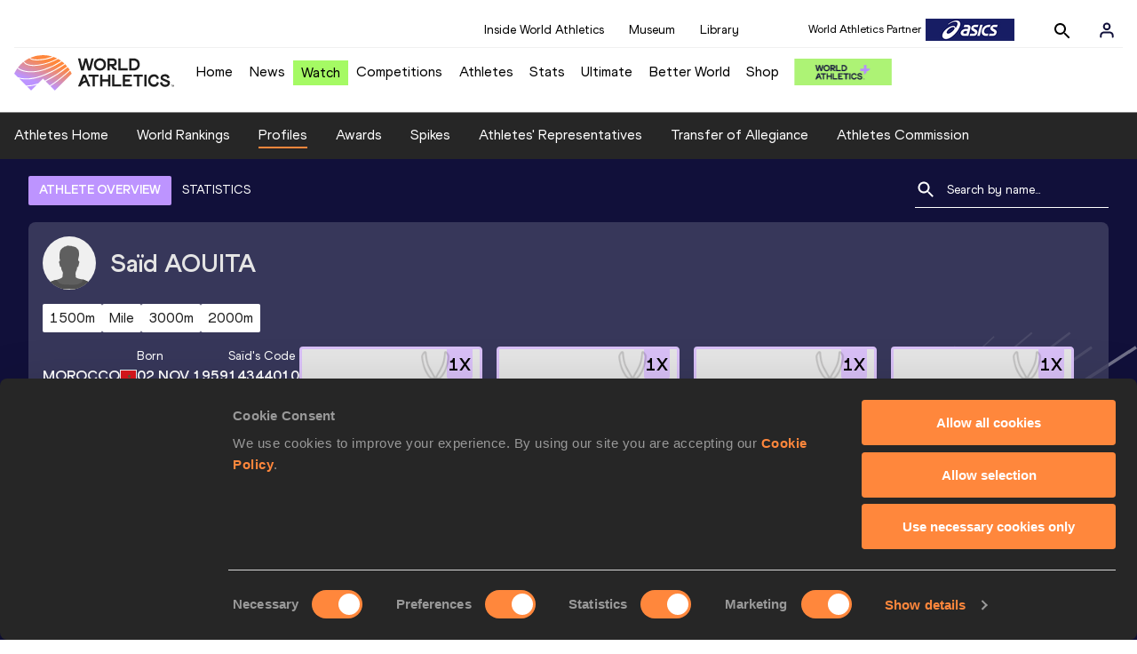

--- FILE ---
content_type: text/html; charset=utf-8
request_url: https://worldathletics.org/athletes/morocco/said-aouita-14344010
body_size: 27459
content:
<!DOCTYPE html><html lang="en"><head><style>.xnpe_async_hide{opacity:0 !important}</style><script>
!(function (e, n, t, i, r, o) {
  function s(e) {
    if ('number' != typeof e) return e;
    var n = new Date();
    return new Date(n.getTime() + 1e3 * e);
  }
  var a = 4e3,
    c = 'xnpe_async_hide';
  function p(e) {
    return e.reduce(
      function (e, n) {
        return (
          (e[n] = function () {
            e._.push([n.toString(), arguments]);
          }),
          e
        );
      },
      { _: [] }
    );
  }
  function m(e, n, t) {
    var i = t.createElement(n);
    i.src = e;
    var r = t.getElementsByTagName(n)[0];
    return r.parentNode.insertBefore(i, r), i;
  }
  function u(e) {
    return '[object Date]' === Object.prototype.toString.call(e);
  }
  (o.target = o.target || 'https://api.exponea.com'),
    (o.file_path = o.file_path || o.target + '/js/exponea.min.js'),
    (r[n] = p([
      'anonymize',
      'initialize',
      'identify',
      'getSegments',
      'update',
      'track',
      'trackLink',
      'trackEnhancedEcommerce',
      'getHtml',
      'showHtml',
      'showBanner',
      'showWebLayer',
      'ping',
      'getAbTest',
      'loadDependency',
      'getRecommendation',
      'reloadWebLayers',
      '_preInitialize',
      '_initializeConfig'
    ])),
    (r[n].notifications = p(['isAvailable', 'isSubscribed', 'subscribe', 'unsubscribe'])),
    (r[n].segments = p(['subscribe'])),
    (r[n]['snippetVersion'] = 'v2.7.0'),
    (function (e, n, t) {
      (e[n]['_' + t] = {}), (e[n]['_' + t].nowFn = Date.now), (e[n]['_' + t].snippetStartTime = e[n]['_' + t].nowFn());
    })(r, n, 'performance'),
    (function (e, n, t, i, r, o) {
      e[r] = {
        sdk: e[i],
        sdkObjectName: i,
        skipExperiments: !!t.new_experiments,
        sign: t.token + '/' + (o.exec(n.cookie) || ['', 'new'])[1],
        path: t.target
      };
    })(r, e, o, n, i, RegExp('__exponea_etc__' + '=([\w-]+)')),
    (function (e, n, t) {
      m(e.file_path, n, t);
    })(o, t, e),
    (function (e, n, t, i, r, o, p) {
      if (e.new_experiments) {
        !0 === e.new_experiments && (e.new_experiments = {});
        var l,
          f = e.new_experiments.hide_class || c,
          _ = e.new_experiments.timeout || a,
          g = encodeURIComponent(o.location.href.split('#')[0]);
        e.cookies &&
          e.cookies.expires &&
          ('number' == typeof e.cookies.expires || u(e.cookies.expires)
            ? (l = s(e.cookies.expires))
            : e.cookies.expires.tracking &&
              ('number' == typeof e.cookies.expires.tracking || u(e.cookies.expires.tracking)) &&
              (l = s(e.cookies.expires.tracking))),
          l && l < new Date() && (l = void 0);
        var d =
          e.target +
          '/webxp/' +
          n +
          '/' +
          o[t].sign +
          '/modifications.min.js?http-referer=' +
          g +
          '&timeout=' +
          _ +
          'ms' +
          (l ? '&cookie-expires=' + Math.floor(l.getTime() / 1e3) : '');
        'sync' === e.new_experiments.mode && o.localStorage.getItem('__exponea__sync_modifications__')
          ? (function (e, n, t, i, r) {
              (t[r][n] = '<' + n + ' src="' + e + '"></' + n + '>'),
                i.writeln(t[r][n]),
                i.writeln(
                  '<' +
                    n +
                    '>!' +
                    r +
                    '.init && document.writeln(' +
                    r +
                    '.' +
                    n +
                    '.replace("/' +
                    n +
                    '/", "/' +
                    n +
                    '-async/").replace("><", " async><"))</' +
                    n +
                    '>'
                );
            })(d, n, o, p, t)
          : (function (e, n, t, i, r, o, s, a) {
              o.documentElement.classList.add(e);
              var c = m(t, i, o);
              function p() {
                r[a].init || m(t.replace('/' + i + '/', '/' + i + '-async/'), i, o);
              }
              function u() {
                o.documentElement.classList.remove(e);
              }
              (c.onload = p), (c.onerror = p), r.setTimeout(u, n), (r[s]._revealPage = u);
            })(f, _, d, n, o, p, r, t);
      }
    })(o, t, i, 0, n, r, e),
    (function (e, n, t) {
      var i;
      e[n]._initializeConfig(t),
        (null === (i = t.experimental) || void 0 === i ? void 0 : i.non_personalized_weblayers) &&
          e[n]._preInitialize(t),
        (e[n].start = function (i) {
          i &&
            Object.keys(i).forEach(function (e) {
              return (t[e] = i[e]);
            }),
            e[n].initialize(t);
        });
    })(r, n, o);
})(document, 'exponea', 'script', 'webxpClient', window, {
  target: 'https://analytics-api.worldathletics.org',
  token: '9c6b885e-3a1d-11ef-8d58-222d0cd76c82',
  experimental: {
    non_personalized_weblayers: true
  },
  new_experiments: { mode: 'sync' },
  // replace with current customer ID or leave commented out for an anonymous customer
  // customer: window.currentUserId,
  track: {
    visits: false,
    google_analytics: false
  }
});
</script><script>
    window.initGTM = function() {
      var dataLayerContent = {
        "User": {"Uid": undefined}
      };
      if('undefined' !== 'undefined') {
        dataLayerContent.User.Uid = 'undefined';
      }
      window.dataLayer = window.dataLayer || [];
      dataLayer.push(dataLayerContent);
      (function(w,d,s,l,i){w[l]=w[l]||[];w[l].push({'gtm.start':
      new Date().getTime(),event:'gtm.js'});var f=d.getElementsByTagName(s)[0],
      j=d.createElement(s),dl=l!='dataLayer'?'&l='+l:'';j.async=true;j.src=
      'https://www.googletagmanager.com/gtm.js?id='+i+dl;f.parentNode.insertBefore(j,f);
      })(window,document,'script','dataLayer','GTM-5XXBVM6');
    }
    </script><script async="" src="//securepubads.g.doubleclick.net/tag/js/gpt.js"></script><meta name="viewport" content="width=device-width, initial-scale=1" class="jsx-797586886"/><meta charSet="utf-8" class="jsx-797586886"/><title class="jsx-797586886">Saïd AOUITA | Profile | World Athletics</title><link rel="apple-touch-icon" href="/static/icons/256x256.png" class="jsx-797586886"/><link rel="apple-touch-icon" sizes="72x72" href="/static/icons/72x72.png" class="jsx-797586886"/><link rel="apple-touch-icon" sizes="114x114" href="/static/icons/114x114.png" class="jsx-797586886"/><link rel="apple-touch-icon" sizes="144x144" href="/static/icons/144x144.png" class="jsx-797586886"/><link rel="canonical" href="https://worldathletics.org/athletes/morocco/said-aouita-14344010" class="jsx-797586886"/><meta name="apple-mobile-web-app-capable" content="yes" class="jsx-797586886"/><meta name="apple-mobile-web-app-status-bar-style" content="#ff2534" class="jsx-797586886"/><meta property="og:title" name="title" content="Saïd AOUITA | Profile | World Athletics" class="jsx-797586886"/><meta property="og:type" name="type" content="website" class="jsx-797586886"/><meta property="og:url" name="url" content="https://worldathletics.org/athletes/morocco/said-aouita-14344010" class="jsx-797586886"/><meta property="og:site_name" name="site_name" content="worldathletics.org" class="jsx-797586886"/><meta property="og:image" name="image" content="/static/athlete-blank-hero-min.jpg" class="jsx-797586886"/><meta property="og:description" name="description" content="Saïd AOUITA, Morocco" class="jsx-797586886"/><meta name="keywords" class="jsx-797586886"/><meta name="twitter:card" content="summary_large_image" class="jsx-797586886"/><meta name="twitter:site" content="@WorldAthletics" class="jsx-797586886"/><meta name="twitter:title" content="Saïd AOUITA | Profile | World Athletics" class="jsx-797586886"/><meta name="twitter:description" content="Saïd AOUITA, Morocco" class="jsx-797586886"/><meta name="twitter:image" content="/static/athlete-blank-hero-min.jpg" class="jsx-797586886"/><meta property="thumbnail" content="/static/athlete-blank-hero-min.jpg" class="jsx-797586886"/><link rel="preload" href="/_next/static/css/f4b1a89c02f175bd34bf.css" as="style"/><link rel="stylesheet" href="/_next/static/css/f4b1a89c02f175bd34bf.css" data-n-g=""/><link rel="preload" href="/_next/static/css/bfaea11479dacf5c170b.css" as="style"/><link rel="stylesheet" href="/_next/static/css/bfaea11479dacf5c170b.css" data-n-g=""/><link rel="preload" href="/_next/static/css/28311a9fd6b5aa633786.css" as="style"/><link rel="stylesheet" href="/_next/static/css/28311a9fd6b5aa633786.css" data-n-p=""/><link rel="preload" href="/_next/static/css/e5c0f4c2eb75357dc850.css" as="style"/><link rel="stylesheet" href="/_next/static/css/e5c0f4c2eb75357dc850.css" data-n-p=""/><noscript data-n-css="true"></noscript><link rel="preload" href="/_next/static/chunks/main-6c1ef484136374c54b87.js" as="script"/><link rel="preload" href="/_next/static/chunks/webpack-ec7486a553d1ca0ba1e9.js" as="script"/><link rel="preload" href="/_next/static/chunks/framework.f801b68207517fbb00d6.js" as="script"/><link rel="preload" href="/_next/static/chunks/2852872c.fba0deba028bda46154c.js" as="script"/><link rel="preload" href="/_next/static/chunks/a7b3c51d.9f94288d4eada5624a98.js" as="script"/><link rel="preload" href="/_next/static/chunks/26497e82.26a9b776b8e76111e76d.js" as="script"/><link rel="preload" href="/_next/static/chunks/b14489c3.2d5768c109e5a9a50679.js" as="script"/><link rel="preload" href="/_next/static/chunks/55020d94.2d76b908442fa4823c0c.js" as="script"/><link rel="preload" href="/_next/static/chunks/0eceb729.58dd111f28f22f090e6b.js" as="script"/><link rel="preload" href="/_next/static/chunks/75fc9c18.9dcdac7b23e57b023237.js" as="script"/><link rel="preload" href="/_next/static/chunks/d6a9949e.5580989fa6a32d069e13.js" as="script"/><link rel="preload" href="/_next/static/chunks/d2761173.ab0225391ce9a159c7ed.js" as="script"/><link rel="preload" href="/_next/static/chunks/commons.38d8cea5e0d6eae10714.js" as="script"/><link rel="preload" href="/_next/static/chunks/fe6dd6abbe4395ad5a5bb5f669c952a8091c095e.bb4f21cf6e91b0ffdcc8.js" as="script"/><link rel="preload" href="/_next/static/chunks/0ede16162572219b9bf5c64b7bf53b0114d4a6f9.6a24c22b002c3fd8dc52.js" as="script"/><link rel="preload" href="/_next/static/chunks/46385897c3093193f66a7489bf1385891fa6b8fe.905c8326a768b1b09564.js" as="script"/><link rel="preload" href="/_next/static/chunks/33e78299375e136e03f966fbb9340650ec8c21b3.b80d6779aef345429c39.js" as="script"/><link rel="preload" href="/_next/static/chunks/ae30c55a342b895704e018f11a0681290a817ac4.873e9e77bce70b4db590.js" as="script"/><link rel="preload" href="/_next/static/chunks/ae30c55a342b895704e018f11a0681290a817ac4_CSS.322aa933c4eb8fd0e2ac.js" as="script"/><link rel="preload" href="/_next/static/chunks/7881a8d9bd0ac33fc466a237abb30c83d7ff80b7.8a77883e0de943ccc430.js" as="script"/><link rel="preload" href="/_next/static/chunks/pages/_app-1d58155ac1d7c768527c.js" as="script"/><link rel="preload" href="/_next/static/chunks/4a3ea9cd.0d90bfc73c516aebb66c.js" as="script"/><link rel="preload" href="/_next/static/chunks/d596ceec2de8111c2cc93793237cb7cfc755f017.183da52fab0711ce2e7a.js" as="script"/><link rel="preload" href="/_next/static/chunks/4f88bd127cc612d1565cc6d44c5b7200f4b9b0dc.f7c17ba8e29fb1545bc9.js" as="script"/><link rel="preload" href="/_next/static/chunks/d1c5359f252dc902861f2bfe6edda14ab366873f.7c42889849167bd87dd8.js" as="script"/><link rel="preload" href="/_next/static/chunks/908165298b725f2f3f44bf2eaf4d54f484b8ff10.dfbf985d288dcf0c20c2.js" as="script"/><link rel="preload" href="/_next/static/chunks/68c80bf9a7b4d0dfb0b0c933948329ed2c98994d.6167f2da33fdadd0e278.js" as="script"/><link rel="preload" href="/_next/static/chunks/908165298b725f2f3f44bf2eaf4d54f484b8ff10_CSS.d4873b3cdc6eb26e8413.js" as="script"/><link rel="preload" href="/_next/static/chunks/d19a343ee24a70f0a0900bbc00cc99d82ec7d200.15d92850ac5dcbdeb30b.js" as="script"/><link rel="preload" href="/_next/static/chunks/7ee1a9b81ca383b0b5773f39131ef41549dfe3b9.c2736b9144c752c7aa7c.js" as="script"/><link rel="preload" href="/_next/static/chunks/pages/athletes/%5Bcounrty%5D/%5BcompetitorId%5D-842cc3a6d4fdfbf90fc9.js" as="script"/><style id="__jsx-797586886">@font-face{font-family:'World Athletics Heavy';src:url('/static/fonts/WorldAthleticsHeadline.woff2') format('woff2'), url('/static/fonts/WorldAthleticsHeadline.woff') format('woff');font-weight:800;font-style:normal;font-display:swap;}@font-face{font-family:'World Athletics Bold';src:url('/static/fonts/WorldAthletics-Regular.woff2') format('woff2'), url('/static/fonts/WorldAthletics-Regular.woff') format('woff');font-weight:normal;font-style:normal;font-display:swap;}@font-face{font-family:'World Athletics';src:url('/static/fonts/WorldAthletics-Bold.woff2') format('woff2'), url('/static/fonts/WorldAthletics-Bold.woff') format('woff');font-weight:bold;font-style:normal;font-display:swap;}@font-face{font-family:'PP Formula';src:url('/static/fonts/PP/PP-Formula-Condensed-Black-v2.0/PPFormula-CondensedBlack.woff2') format('woff2'), url('/static/fonts/PP/PP-Formula-Condensed-Black-v2.0/PPFormula-CondensedBlack.woff') format('woff');font-weight:900;font-style:normal;}@font-face{font-family:'PP Formula';src:url('/static/fonts/PP/PP-Formula-Narrow-Regular-v2.0/PPFormula-NarrowRegular.woff2') format('woff2'), url('/static/fonts/PP/PP-Formula-Narrow-Regular-v2.0/PPFormula-NarrowRegular.woff') format('woff');font-weight:400;font-style:normal;}@font-face{font-family:'PP Formula';src:url('/static/fonts/PP/PP-Formula-Narrow-Semibold-v2.0/PPFormula-NarrowSemibold.woff2') format('woff2'), url('/static/fonts/PP/PP-Formula-Narrow-Semibold-v2.0/PPFormula-NarrowSemibold.woff') format('woff');font-weight:600;font-style:normal;}@font-face{font-family:'PP Formula Italic';src:url('/static/fonts/PP/PP-Formula-Narrow-Regular-Italic-v2.0/PPFormula-NarrowRegularItalic.woff2') format('woff2'), url('/static/fonts/PP/PP-Formula-Narrow-Regular-Italic-v2.0/PPFormula-NarrowRegularItalic.woff') format('woff');font-style:italic;}body{font-family:'World Athletics',Arial,sans-serif;font-size:16px;font-display:swap;}</style></head><body><div id="__next"><header class="styles_root__GhScr"><div class="styles_root__1DHCQ"><div class="TopHeader_root__1f-J1"><div class="TopHeaderNavbar_section__3sgfN"><nav class="TopHeaderNavbar_root__1kT1b" data-name="top-navigation"><ul><li class="TopHeaderNavbar_li__1QKYw"><a class="">Inside World Athletics</a></li><li class="TopHeaderNavbar_li__1QKYw"><a class="">Museum</a></li><li class="TopHeaderNavbar_li__1QKYw"><a class="">Library</a></li></ul></nav><form class="SearchForm_searchForm__3IEfI" style="margin-left:20px"><div class="SearchForm_inputWrapper__29q8X"></div><button type="button" class="SearchForm_searchBtn__2t2tK TopHeaderNavbar_searchBtnClass__16Ojz"><svg class="MuiSvgIcon-root" focusable="false" viewBox="0 0 24 24" aria-hidden="true"><path d="M15.5 14h-.79l-.28-.27C15.41 12.59 16 11.11 16 9.5 16 5.91 13.09 3 9.5 3S3 5.91 3 9.5 5.91 16 9.5 16c1.61 0 3.09-.59 4.23-1.57l.27.28v.79l5 4.99L20.49 19l-4.99-5zm-6 0C7.01 14 5 11.99 5 9.5S7.01 5 9.5 5 14 7.01 14 9.5 11.99 14 9.5 14z"></path></svg></button></form><div class="style_root__1BO3b"><button aria-label="Sign in" type="button" class="style_profileIcon__2qVb-"><svg width="36" height="28" viewBox="0 0 36 28" fill="none" xmlns="http://www.w3.org/2000/svg"><path d="M24.6663 21.5V19.8333C24.6663 18.9493 24.3152 18.1014 23.69 17.4763C23.0649 16.8512 22.2171 16.5 21.333 16.5H14.6663C13.7823 16.5 12.9344 16.8512 12.3093 17.4763C11.6842 18.1014 11.333 18.9493 11.333 19.8333V21.5" stroke="#11103A" stroke-width="2" stroke-linecap="round" stroke-linejoin="round"></path><path d="M18.0003 13.1667C19.8413 13.1667 21.3337 11.6743 21.3337 9.83333C21.3337 7.99238 19.8413 6.5 18.0003 6.5C16.1594 6.5 14.667 7.99238 14.667 9.83333C14.667 11.6743 16.1594 13.1667 18.0003 13.1667Z" stroke="#11103A" stroke-width="2" stroke-linecap="round" stroke-linejoin="round"></path></svg></button><div class="style_subNav__1O0KJ"><div class="style_content__1HJ1D"><button class="style_link__2RGFF">Register now</button><a href="/worldathletics-plus" class="style_link__2RGFF">World Athletics+</a></div></div></div></div></div><div class="MiddleHeader_root__2Nl7j"><div class="Logo_root__1dluZ"><a class="" title="" href="/"><img src="https://media.aws.iaaf.org/logos/wa-logo.svg" alt="logo" width="180" height="40"/></a></div><nav class="MainNav_nav__2vEYm" data-name="main-navigation"><ul><div style="display:flex;align-items:center"><li><a class="MainNav_navLink__1E27R" title="" href="/">Home<ul class="MainNav_content__WZ9Rn"></ul></a></li><li><a class="MainNav_navLink__1E27R" title="" href="/news">News<ul class="MainNav_content__WZ9Rn"><li class="MainNav_contentItem__3IVBb"><a class="" title="Press Releases" href="/news/press-releases">Press Releases</a></li><li class="MainNav_contentItem__3IVBb"><a class="" title="News" href="/news/news">News</a></li><li class="MainNav_contentItem__3IVBb"><a class="" title="Reports" href="/news/reports">Reports</a></li><li class="MainNav_contentItem__3IVBb"><a class="" title="Previews" href="/news/previews">Previews</a></li><li class="MainNav_contentItem__3IVBb"><a class="" title="Features" href="/news/features">Features</a></li><li class="MainNav_contentItem__3IVBb"><a class="" title="Series" href="/news/series">Series</a></li></ul></a></li><li class="MainNav_watchVideoBtn__2kE0U"><a class="MainNav_navLink__1E27R" title="" linkClass="watchVideoBtn" mobileclassname="watchVideoBtn" href="/videos">Watch<ul class="MainNav_content__WZ9Rn"></ul></a></li><li><a class="MainNav_navLink__1E27R" title="" href="/competitions">Competitions<ul class="MainNav_content__WZ9Rn"><li class="MainNav_contentItem__3IVBb"><a class="" title="Calendar" href="/competition/calendar-results">Calendar</a></li><li class="MainNav_contentItem__3IVBb"><a class="" title="Tickets" href="/tickets">Tickets</a></li><li class="MainNav_contentItem__3IVBb"><a class="" title="Hosting" href="/hosting">Hosting</a></li><li class="MainNav_contentItem__3IVBb"><a class="" title="Our Sport" href="/our-sport">Our Sport</a></li><li class="MainNav_contentItem__3IVBb"><a class="" title="Innovations" href="/competitions/innovations">Innovations</a></li><li class="MainNav_contentItem__3IVBb"><a class="" title="Rules &amp; Regulations" href="/about-iaaf/documents/book-of-rules">Rules &amp; Regulations</a></li><li class="MainNav_contentItem__3IVBb"><a class="" title="Competition Performance Ranking" href="/records/competition-performance-rankings">Competition Performance Ranking</a></li><li class="MainNav_contentItem__3IVBb"><a class="" title="Competitions Archive" href="/competition">Competitions Archive</a></li></ul></a></li><li><a class="MainNav_navLink__1E27R" title="" href="/athletes-home">Athletes<ul class="MainNav_content__WZ9Rn"><li class="MainNav_contentItem__3IVBb"><a class="" title="World Rankings" href="/world-rankings/introduction">World Rankings</a></li><li class="MainNav_contentItem__3IVBb"><a class="" title="Profiles" href="/athletes">Profiles</a></li><li class="MainNav_contentItem__3IVBb"><a class="" title="Awards" href="/awards">Awards</a></li><li class="MainNav_contentItem__3IVBb"><a class="" title="Spikes" href="/spikes">Spikes</a></li><li class="MainNav_contentItem__3IVBb"><a class="" title="Athletes&#x27; Representatives" href="/athletes/athlete-representatives">Athletes&#x27; Representatives</a></li><li class="MainNav_contentItem__3IVBb"><a class="" title="Transfer of Allegiance" href="/about-iaaf/documents/research-centre#collapseathlete-transfer-of-allegiance">Transfer of Allegiance</a></li><li class="MainNav_contentItem__3IVBb"><a class="" title="Athletes Commission" href="/about-iaaf/structure/commissions">Athletes Commission</a></li></ul></a></li><li><a class="MainNav_navLink__1E27R" title="" href="/stats-zone">Stats<ul class="MainNav_content__WZ9Rn"><li class="MainNav_contentItem__3IVBb"><a class="" title="Results" href="/results">Results</a></li><li class="MainNav_contentItem__3IVBb"><a class="" title="Toplists" href="/records/toplists">Toplists</a></li><li class="MainNav_contentItem__3IVBb"><a class="" title="Records" href="/records/by-category/world-records">Records</a></li><li class="MainNav_contentItem__3IVBb"><a class="" title="Send Competition Results" href="/records/send-competition-results">Send Competition Results</a></li><li class="MainNav_contentItem__3IVBb"><a class="" title="World Rankings" href="/world-rankings/introduction">World Rankings</a></li><li class="MainNav_contentItem__3IVBb"><a class="" title="Road to the Ultimate" href="/stats-zone/road-to/7212925">Road to the Ultimate</a></li><li class="MainNav_contentItem__3IVBb"><a class="" title="Road to Gaborone" href="/stats-zone/road-to/7216920">Road to Gaborone</a></li><li class="MainNav_contentItem__3IVBb"><a class="" title="Road to Kujawy Pomorze" href="/stats-zone/road-to/7199326">Road to Kujawy Pomorze</a></li></ul></a></li><li><a class="MainNav_navLink__1E27R" title="" href="/competitions/world-athletics-ultimate-championship/2026">Ultimate<ul class="MainNav_content__WZ9Rn"></ul></a></li><li><a class="MainNav_navLink__1E27R" title="" href="/athletics-better-world">Better World<ul class="MainNav_content__WZ9Rn"><li class="MainNav_contentItem__3IVBb"><a class="" title="News" href="/athletics-better-world/news">News</a></li><li class="MainNav_contentItem__3IVBb"><a class="" title="Sustainability" href="/athletics-better-world/sustainability">Sustainability</a></li><li class="MainNav_contentItem__3IVBb"><a class="" title="Athlete Refugee Team" href="/athletics-better-world/athlete-refugee-team">Athlete Refugee Team</a></li><li class="MainNav_contentItem__3IVBb"><a class="" title="Air Quality" href="/athletics-better-world/air-quality">Air Quality</a></li><li class="MainNav_contentItem__3IVBb"><a class="" title="Safeguarding" href="/athletics-better-world/safeguarding">Safeguarding</a></li></ul></a></li><li><a class="MainNav_navLink__1E27R" href="https://shop.worldathletics.org">Shop<ul class="MainNav_content__WZ9Rn"></ul></a></li></div></ul></nav><a href="/worldathletics-plus" style="padding:0.45rem"><img style="width:110px" src="/static/wa-plus-navbar-logo.png"/></a></div></div></header><div class="SectionNav_sectionNav__iIu_o SectionNav_fullSubNav__2jSyt" data-name="submenu-container"><div class="SectionNav_sectionNavInner__3NbMf"><div class="SectionNav_navWrap__H7sFR"><nav class="SectionNav_nav__2vIRX"><ul class="SectionNav_navList__uPtfy"><li><a class="undefined" anchorText="Athletes Home" title="" href="/athletes-home">Athletes Home</a></li><li><a class="undefined" anchorText="World Rankings" href="/world-rankings/introduction">World Rankings</a></li><li><a class="undefined NavLink_active__2UAk6" anchorText="Profiles" href="/athletes">Profiles</a></li><li><a class="undefined" anchorText="Awards" title="" href="/awards">Awards</a></li><li><a class="undefined" anchorText="Spikes" title="" href="/spikes">Spikes</a></li><li><a class="undefined" anchorText="Athletes&#x27; Representatives" href="/athletes/athlete-representatives">Athletes&#x27; Representatives</a></li><li><a class="undefined" anchorText="Transfer of Allegiance" href="/about-iaaf/documents/research-centre#collapseathlete-transfer-of-allegiance">Transfer of Allegiance</a></li><li><a class="undefined" anchorText="Athletes Commission" href="/about-iaaf/structure/commissions">Athletes Commission</a></li></ul></nav></div><div class="SectionNav_chevronRight__2GuVA"></div></div></div><div class="athleteBackground_athleteBackground__tBipR" style="background:url(/_next/static/images/athleteBackground-8be1b09507e7814b423e2f0a421baa4a.svg);background-repeat:repeat;background-size:cover" alt="background"><div class="athleteBackground_athleteBackgroundInner__1A8OU undefined"><div class="athletesProfileTabs_athletesProfileTabs__1EiIQ"><div class="athletesProfileTabs_athletesProfileTabsButtons__2AD3V"><div class="athletesTabsButton_athletesTabsButton__NNSRw"><div class="athletesTabsButton_athletesTabsButtonScroll__gJphz"><div class="athletesTabsButton_AthletesTabsButtonItem__1pPWF"><button type="button" class="athletesButton_athletesButton__1_h0o athletesButton_underline__9GAM2 athletesButton_underlineActive__3H8Ir" value="ATHLETE OVERVIEW">ATHLETE OVERVIEW</button></div><div class="athletesTabsButton_AthletesTabsButtonItem__1pPWF"><button type="button" class="athletesButton_athletesButton__1_h0o athletesButton_underline__9GAM2" value="STATISTICS">STATISTICS</button></div></div></div></div><div class="athletesProfileTabs_athletesProfileTabsSearchField__21A7R"><div class="AthleteSearchField_dropdown__2mgsB "><div><form><div class="AthleteSearchField_inputWrapper__1JMrx "><button type="button"><img src="/static/search-white.svg" alt="search icon"/></button><input placeholder="Search by name..." class="AthleteSearchField_searchInput__gS3eH " value=""/></div></form><div class="AthleteSearchField_line__2jp54"></div></div><div class="AthleteSearchField_optionWrap__1Oogf"><div class="AthleteSearchField_options__tjQe5 false AthleteSearchField_optionWrapRounded__3VRN0"></div></div></div></div></div><div class="athletesBio_athletesBio__1HruQ"><div class="athletesContainerTransparent_athletesContainerTransparent__3hgOB"><div class="athletesBio_athletesProfile__309MD"><div class="athletesBio_athletesBioImageContainer__3x9PY"></div><div class="athletesBio_athletesBioTitle__3pPRL"><span>Saïd</span> <span>AOUITA</span></div></div><div class="athletesBio_athletesBioTags__3iQk_"><div class="athletesBio_athletesBioTag__3ki57">1500m<!-- --> </div><div class="athletesBio_athletesBioTag__3ki57">Mile<!-- --> </div><div class="athletesBio_athletesBioTag__3ki57">3000m<!-- --> </div><div class="athletesBio_athletesBioTag__3ki57">2000m<!-- --> </div></div><div class="athletesBio_athletesBioHeader__1QkoM"><div class="athletesBio_athletesBioInfoContainer__2ZKoo"><div class="athletesBio_athletesBioDetailsContainer__3_nDn"><div class="athletesBio_athletesBioDetails__1wgSI"><span class="athletesBio_athletesBioTagLabel__3orD4"> </span><span class="athletesBio_athletesBioTagValue__oKZC4">Morocco<span class="Flags_container__3W63l" style="width:auto;display:unset"><i class="Flags_icon__3Uv11 icon-flag-MAR"></i></span></span></div><div class="athletesBio_athletesBioDetails__1wgSI"><span class="athletesBio_athletesBioTagLabel__3orD4">Born</span><span class="athletesBio_athletesBioTagValue__oKZC4">02 NOV 1959</span></div><div class="athletesBio_athletesBioDetails__1wgSI"><span class="athletesBio_athletesBioTagLabel__3orD4">Saïd<!-- -->&#x27;s code</span><span class="athletesBio_athletesBioTagValue__oKZC4">14344010</span></div></div><div class="athletesBio_athletesBioFooter__3B--s"></div></div><div class="athletesBio_athletesBioHonoursContainer__3EVKf"><div class="athletesBio_athletesBioHonours__2nK55"><div class="athletesBio_athletesBioHonour__1Zqdq"><div class="athletesBio_athletesBioHonourCount__2sBko">1<!-- -->X</div><div class="athletesBio_athletesBioHonourValue__QHLA_">Olympic champion</div><img src="/_next/static/images/medal-be49b48cd6c926be27837e3991e9b2ce.svg" class="athletesBio_medal__BcCqC" alt=""/></div><div class="athletesBio_athletesBioHonour__1Zqdq"><div class="athletesBio_athletesBioHonourCount__2sBko">1<!-- -->X</div><div class="athletesBio_athletesBioHonourValue__QHLA_">World champion</div><img src="/_next/static/images/medal-be49b48cd6c926be27837e3991e9b2ce.svg" class="athletesBio_medal__BcCqC" alt=""/></div><div class="athletesBio_athletesBioHonour__1Zqdq"><div class="athletesBio_athletesBioHonourCount__2sBko">1<!-- -->X</div><div class="athletesBio_athletesBioHonourValue__QHLA_">World Indoor champion</div><img src="/_next/static/images/medal-be49b48cd6c926be27837e3991e9b2ce.svg" class="athletesBio_medal__BcCqC" alt=""/></div><div class="athletesBio_athletesBioHonour__1Zqdq"><div class="athletesBio_athletesBioHonourCount__2sBko">1<!-- -->X</div><div class="athletesBio_athletesBioHonourValue__QHLA_">Olympic Games bronze medallist</div><img src="/_next/static/images/medal-be49b48cd6c926be27837e3991e9b2ce.svg" class="athletesBio_medal__BcCqC" alt=""/></div></div></div></div></div></div><div class="athletesOverviewStats_athletesOverviewStats__3UYhF"><div class="athletesContainer_athletesContainer__3w5eG undefined"><div class="athletesTitle_athletesTitle__388RT undefined">Personal bests</div><div class="athletesPersonalBests_athletesPersonalBestsContainer__1TrT-"><div class="athletesDropdownCard_athletesDropdownCard__2TpE2"><div class="athletesCardContainer_athletesCardContainer__39h-0"><div class="athletesDropdownCard_athletesDropdownCardHeader__alcfX"><button type="button" class="athletesDropdownButton_athletesDropdownButton__3k-Ds"><div class="athletesTitle_athletesTitle__388RT athletesDropdownCard_athletesDropdownCardTitle__1yq_Z">1500 Metres</div><span class="athletesDropdownButton_athletesDropdownButtonIcon__2KsFN "><svg xmlns="http://www.w3.org/2000/svg" width="19" height="18" viewBox="0 0 19 18" fill="none"><g clip-path="url(#clip0_15_110058)"><path d="M6.0575 6.44238L9.5 9.87738L12.9425 6.44238L14 7.49988L9.5 11.9999L5 7.49988L6.0575 6.44238Z" fill="#1E1E1E"></path></g><defs><clipPath id="clip0_15_110058"><rect width="18" height="18" fill="white" transform="translate(0.5)"></rect></clipPath></defs></svg></span></button></div><div class="athletesDropdownCard_athletesDropdownCardBody__13WWz"><div class="athletesEventsDetails_athletesEventsDetails__hU6mX"><div class="athletesEventsDetails_athletesEventsDetailsContent__37Ko7"><div class="athletesEventsDetails_athletesEventsDetailsLabel__6KN98"><img src="[data-uri]" style="width:24px;height:24px" alt="result"/>Result</div><span class="athletesEventsDetails_athletesEventsDetailsValue__FrHFZ">3:29.46<!-- --> <span class="athletesDropdownCard_athletesDropdownCardTag__3gRTq"></span></span></div></div><div class="athletesEventsDetails_athletesEventsDetails__hU6mX"><div class="athletesEventsDetails_athletesEventsDetailsContent__37Ko7"><div class="athletesEventsDetails_athletesEventsDetailsLabel__6KN98"><img src="[data-uri]" style="width:24px;height:24px" alt="date"/>Date</div><span class="athletesEventsDetails_athletesEventsDetailsValue__FrHFZ">23 AUG 1985<!-- --> <span class="athletesDropdownCard_athletesDropdownCardTag__3gRTq"></span></span></div></div><div class="athletesEventsDetails_athletesEventsDetails__hU6mX"><div class="athletesEventsDetails_athletesEventsDetailsContent__37Ko7"><div class="athletesEventsDetails_athletesEventsDetailsLabel__6KN98"><img src="[data-uri]" style="width:24px;height:24px" alt="score"/>Score</div><span class="athletesEventsDetails_athletesEventsDetailsValue__FrHFZ">1252<!-- --> <span class="athletesDropdownCard_athletesDropdownCardTag__3gRTq"></span></span></div></div></div></div></div><div class="athletesDropdownCard_athletesDropdownCard__2TpE2"><div class="athletesCardContainer_athletesCardContainer__39h-0"><div class="athletesDropdownCard_athletesDropdownCardHeader__alcfX"><button type="button" class="athletesDropdownButton_athletesDropdownButton__3k-Ds"><div class="athletesTitle_athletesTitle__388RT athletesDropdownCard_athletesDropdownCardTitle__1yq_Z">Mile</div><span class="athletesDropdownButton_athletesDropdownButtonIcon__2KsFN "><svg xmlns="http://www.w3.org/2000/svg" width="19" height="18" viewBox="0 0 19 18" fill="none"><g clip-path="url(#clip0_15_110058)"><path d="M6.0575 6.44238L9.5 9.87738L12.9425 6.44238L14 7.49988L9.5 11.9999L5 7.49988L6.0575 6.44238Z" fill="#1E1E1E"></path></g><defs><clipPath id="clip0_15_110058"><rect width="18" height="18" fill="white" transform="translate(0.5)"></rect></clipPath></defs></svg></span></button></div><div class="athletesDropdownCard_athletesDropdownCardBody__13WWz"><div class="athletesEventsDetails_athletesEventsDetails__hU6mX"><div class="athletesEventsDetails_athletesEventsDetailsContent__37Ko7"><div class="athletesEventsDetails_athletesEventsDetailsLabel__6KN98"><img src="[data-uri]" style="width:24px;height:24px" alt="result"/>Result</div><span class="athletesEventsDetails_athletesEventsDetailsValue__FrHFZ">3:46.76<!-- --> <span class="athletesDropdownCard_athletesDropdownCardTag__3gRTq"></span></span></div></div><div class="athletesEventsDetails_athletesEventsDetails__hU6mX"><div class="athletesEventsDetails_athletesEventsDetailsContent__37Ko7"><div class="athletesEventsDetails_athletesEventsDetailsLabel__6KN98"><img src="[data-uri]" style="width:24px;height:24px" alt="date"/>Date</div><span class="athletesEventsDetails_athletesEventsDetailsValue__FrHFZ">02 JUL 1987<!-- --> <span class="athletesDropdownCard_athletesDropdownCardTag__3gRTq"></span></span></div></div><div class="athletesEventsDetails_athletesEventsDetails__hU6mX"><div class="athletesEventsDetails_athletesEventsDetailsContent__37Ko7"><div class="athletesEventsDetails_athletesEventsDetailsLabel__6KN98"><img src="[data-uri]" style="width:24px;height:24px" alt="score"/>Score</div><span class="athletesEventsDetails_athletesEventsDetailsValue__FrHFZ">1243<!-- --> <span class="athletesDropdownCard_athletesDropdownCardTag__3gRTq"></span></span></div></div></div></div></div><div class="athletesDropdownCard_athletesDropdownCard__2TpE2"><div class="athletesCardContainer_athletesCardContainer__39h-0"><div class="athletesDropdownCard_athletesDropdownCardHeader__alcfX"><button type="button" class="athletesDropdownButton_athletesDropdownButton__3k-Ds"><div class="athletesTitle_athletesTitle__388RT athletesDropdownCard_athletesDropdownCardTitle__1yq_Z">3000 Metres</div><span class="athletesDropdownButton_athletesDropdownButtonIcon__2KsFN "><svg xmlns="http://www.w3.org/2000/svg" width="19" height="18" viewBox="0 0 19 18" fill="none"><g clip-path="url(#clip0_15_110058)"><path d="M6.0575 6.44238L9.5 9.87738L12.9425 6.44238L14 7.49988L9.5 11.9999L5 7.49988L6.0575 6.44238Z" fill="#1E1E1E"></path></g><defs><clipPath id="clip0_15_110058"><rect width="18" height="18" fill="white" transform="translate(0.5)"></rect></clipPath></defs></svg></span></button></div><div class="athletesDropdownCard_athletesDropdownCardBody__13WWz"><div class="athletesEventsDetails_athletesEventsDetails__hU6mX"><div class="athletesEventsDetails_athletesEventsDetailsContent__37Ko7"><div class="athletesEventsDetails_athletesEventsDetailsLabel__6KN98"><img src="[data-uri]" style="width:24px;height:24px" alt="result"/>Result</div><span class="athletesEventsDetails_athletesEventsDetailsValue__FrHFZ">7:29.45<!-- --> <span class="athletesDropdownCard_athletesDropdownCardTag__3gRTq"></span></span></div></div><div class="athletesEventsDetails_athletesEventsDetails__hU6mX"><div class="athletesEventsDetails_athletesEventsDetailsContent__37Ko7"><div class="athletesEventsDetails_athletesEventsDetailsLabel__6KN98"><img src="[data-uri]" style="width:24px;height:24px" alt="date"/>Date</div><span class="athletesEventsDetails_athletesEventsDetailsValue__FrHFZ">20 AUG 1989<!-- --> <span class="athletesDropdownCard_athletesDropdownCardTag__3gRTq"></span></span></div></div><div class="athletesEventsDetails_athletesEventsDetails__hU6mX"><div class="athletesEventsDetails_athletesEventsDetailsContent__37Ko7"><div class="athletesEventsDetails_athletesEventsDetailsLabel__6KN98"><img src="[data-uri]" style="width:24px;height:24px" alt="score"/>Score</div><span class="athletesEventsDetails_athletesEventsDetailsValue__FrHFZ">1243<!-- --> <span class="athletesDropdownCard_athletesDropdownCardTag__3gRTq"></span></span></div></div></div></div></div><div class="athletesDropdownCard_athletesDropdownCard__2TpE2"><div class="athletesCardContainer_athletesCardContainer__39h-0"><div class="athletesDropdownCard_athletesDropdownCardHeader__alcfX"><button type="button" class="athletesDropdownButton_athletesDropdownButton__3k-Ds"><div class="athletesTitle_athletesTitle__388RT athletesDropdownCard_athletesDropdownCardTitle__1yq_Z">2000 Metres</div><span class="athletesDropdownButton_athletesDropdownButtonIcon__2KsFN "><svg xmlns="http://www.w3.org/2000/svg" width="19" height="18" viewBox="0 0 19 18" fill="none"><g clip-path="url(#clip0_15_110058)"><path d="M6.0575 6.44238L9.5 9.87738L12.9425 6.44238L14 7.49988L9.5 11.9999L5 7.49988L6.0575 6.44238Z" fill="#1E1E1E"></path></g><defs><clipPath id="clip0_15_110058"><rect width="18" height="18" fill="white" transform="translate(0.5)"></rect></clipPath></defs></svg></span></button></div><div class="athletesDropdownCard_athletesDropdownCardBody__13WWz"><div class="athletesEventsDetails_athletesEventsDetails__hU6mX"><div class="athletesEventsDetails_athletesEventsDetailsContent__37Ko7"><div class="athletesEventsDetails_athletesEventsDetailsLabel__6KN98"><img src="[data-uri]" style="width:24px;height:24px" alt="result"/>Result</div><span class="athletesEventsDetails_athletesEventsDetailsValue__FrHFZ">4:50.81<!-- --> <span class="athletesDropdownCard_athletesDropdownCardTag__3gRTq"></span></span></div></div><div class="athletesEventsDetails_athletesEventsDetails__hU6mX"><div class="athletesEventsDetails_athletesEventsDetailsContent__37Ko7"><div class="athletesEventsDetails_athletesEventsDetailsLabel__6KN98"><img src="[data-uri]" style="width:24px;height:24px" alt="date"/>Date</div><span class="athletesEventsDetails_athletesEventsDetailsValue__FrHFZ">16 JUL 1987<!-- --> <span class="athletesDropdownCard_athletesDropdownCardTag__3gRTq"></span></span></div></div><div class="athletesEventsDetails_athletesEventsDetails__hU6mX"><div class="athletesEventsDetails_athletesEventsDetailsContent__37Ko7"><div class="athletesEventsDetails_athletesEventsDetailsLabel__6KN98"><img src="[data-uri]" style="width:24px;height:24px" alt="score"/>Score</div><span class="athletesEventsDetails_athletesEventsDetailsValue__FrHFZ">1227<!-- --> <span class="athletesDropdownCard_athletesDropdownCardTag__3gRTq"></span></span></div></div></div></div></div><div class="athletesDropdownCard_athletesDropdownCard__2TpE2"><div class="athletesCardContainer_athletesCardContainer__39h-0"><div class="athletesDropdownCard_athletesDropdownCardHeader__alcfX"><button type="button" class="athletesDropdownButton_athletesDropdownButton__3k-Ds" disabled=""><div class="athletesTitle_athletesTitle__388RT athletesDropdownCard_athletesDropdownCardTitle__1yq_Z">5000 Metres</div><span class="athletesDropdownButton_athletesDropdownButtonIcon__2KsFN "></span></button></div><div class="athletesDropdownCard_athletesDropdownCardBody__13WWz"><div class="athletesEventsDetails_athletesEventsDetails__hU6mX"><div class="athletesEventsDetails_athletesEventsDetailsContent__37Ko7"><div class="athletesEventsDetails_athletesEventsDetailsLabel__6KN98"><img src="[data-uri]" style="width:24px;height:24px" alt="result"/>Result</div><span class="athletesEventsDetails_athletesEventsDetailsValue__FrHFZ">12:58.39<!-- --> <span class="athletesDropdownCard_athletesDropdownCardTag__3gRTq"></span></span></div></div><div class="athletesEventsDetails_athletesEventsDetails__hU6mX"><div class="athletesEventsDetails_athletesEventsDetailsContent__37Ko7"><div class="athletesEventsDetails_athletesEventsDetailsLabel__6KN98"><img src="[data-uri]" style="width:24px;height:24px" alt="date"/>Date</div><span class="athletesEventsDetails_athletesEventsDetailsValue__FrHFZ">22 JUL 1987<!-- --> <span class="athletesDropdownCard_athletesDropdownCardTag__3gRTq"></span></span></div></div><div class="athletesEventsDetails_athletesEventsDetails__hU6mX"><div class="athletesEventsDetails_athletesEventsDetailsContent__37Ko7"><div class="athletesEventsDetails_athletesEventsDetailsLabel__6KN98"><img src="[data-uri]" style="width:24px;height:24px" alt="score"/>Score</div><span class="athletesEventsDetails_athletesEventsDetailsValue__FrHFZ">1216<!-- --> <span class="athletesDropdownCard_athletesDropdownCardTag__3gRTq"></span></span></div></div><div class="athletesEventsDetails_athletesEventsDetails__hU6mX"><div class="athletesEventsDetails_athletesEventsDetailsContent__37Ko7"><div class="athletesEventsDetails_athletesEventsDetailsLabel__6KN98"><img src="[data-uri]" style="width:24px;height:24px" alt="competition"/>Competition &amp; venue</div><span class="athletesEventsDetails_athletesEventsDetailsValue__FrHFZ">Roma (ITA)<!-- --> <span class="athletesDropdownCard_athletesDropdownCardTag__3gRTq"></span></span></div></div></div></div></div></div><div class="athletesPersonalBests_athletesPersonalBestsFooter__14NN3"><div class="athletesPersonalBests_athletesPersonalBestsFooter__14NN3"><span class="athletesPersonalBests_athletesPersonalBestsFooterNotLegal__igvPP">* Not legal</span><button type="button" class="athletesPersonalBests_athletesSeasonBestXSLink__1loHv"><span>SEE MORE PERFORMANCES</span></button></div></div></div><div class="athletesContainer_athletesContainer__3w5eG undefined"><div class="athletesTitle_athletesTitle__388RT undefined">Season’s bests (<!-- -->1995<!-- -->)</div><div class="AthletesSeasonBestXS_athletesSeasonBestXS__HGZ7l"><div class="profileStatistics_fullHeight__2Nn0b"></div></div><div class="AthletesSeasonBestXS_athletesSeasonBestXSFooter__3Dd6B"><div class="AthletesSeasonBestXS_athletesSeasonBestXSFooter__3Dd6B"><span class="AthletesSeasonBestXS_athletesSeasonBestXSFooterNotLegal__2SUax">* Not legal</span><button type="button" class="AthletesSeasonBestXS_athletesSeasonBestXSLink__12uct"><span>SEE MORE PERFORMANCES</span></button></div></div></div><div class="athletesOverviewStats_athletesOverviewStatsSubContainer__38jjW"><div class="athletesContainerTransparent_athletesContainerTransparent__3hgOB"><div class="athletesOverviewStats_athletesSearch__WeCqT"><div class="athletesTitle_athletesTitle__388RT athletesOverviewStats_athletesSearchTitle__2xR4A">Looking for another athlete?</div><div class="athletesOverviewStats_athletesSearchContent__3V13h"><div class="AthleteSearchField_dropdown__2mgsB "><div><form><div class="AthleteSearchField_inputWrapper__1JMrx "><button type="button"><img src="/static/search-white.svg" alt="search icon"/></button><input placeholder="Search by name..." class="AthleteSearchField_searchInput__gS3eH " value=""/></div></form></div><div class="AthleteSearchField_optionWrap__1Oogf"><div class="AthleteSearchField_options__tjQe5 false AthleteSearchField_optionWrapRounded__3VRN0"></div></div></div><div class="athletesOverviewStats_line__23kRM"></div></div></div></div></div></div><div class="athletesOverview_athletesVideoCarouselContainer__1NvwD"><div style="width:100%;text-align:center"><div class="Ellipsis_ellipsis__35oEN"><div></div><div></div><div></div><div></div></div></div></div><a href="https://worldathletics.org/competitions/world-athletics-ultimate-championship/2026/tickets" class="athletesBannerImg_athletesBannerImg__1H4wl"><picture><source media="(max-width: 768px)" srcSet="https://media.aws.iaaf.org/media/BannerV2/ultimate-championships-banner.png"/><img src="https://media.aws.iaaf.org/media/BannerV2/ultimate-championships-banner.png" alt="Athlete Banner"/></picture></a><div style="width:100%;text-align:center"><div class="Ellipsis_ellipsis__35oEN"><div></div><div></div><div></div><div></div></div></div></div></div><footer class="Footer_footer__3zUfD" data-name="footer-container"><div class="Footer_footerInner__1UiMy"><div class="Footer_grid__3ZIlK"><div><a><img src="https://media.aws.iaaf.org/logos/WA-logo-white.svg" class="Footer_footerLogo__3Jbdp" alt="World Athletics" width="300" height="60"/></a></div><div><h3 class="Footer_header__ZcWS0">World Athletics Confidentiality</h3><span class="Footer_headerDivider__2Dh59"></span><ul class="Footer_footerNav__1N88t"><li><a href="https://www.worldathletics.org/about-iaaf/contact-us">Contact Us</a></li><li><a href="https://www.worldathletics.org/terms-and-conditions">Terms and Conditions</a></li><li><a href="https://www.worldathletics.org/cookies-policy">Cookie Policy</a></li><li><a href="https://www.worldathletics.org/privacy-policy">Privacy Policy</a></li></ul></div><div><h3 class="Footer_header__ZcWS0">Follow World Athletics</h3><span class="Footer_headerDivider__2Dh59"></span><ul class="Footer_footerNav__1N88t"><li><a href="https://www.facebook.com/WorldAthletics">Facebook</a></li><li><a href="https://www.instagram.com/worldathletics">Instagram</a></li><li><a href="https://twitter.com/worldathletics">X</a></li><li><a href="https://www.youtube.com/worldathletics">Youtube</a></li><li><a href="https://www.tiktok.com/@worldathletics">TikTok</a></li></ul></div></div></div><div class="Footer_footerBottom__23B8Z">©<!-- -->2026<!-- --> <!-- -->World Athletics. All Rights Reserved.</div></footer></div><script id="__NEXT_DATA__" type="application/json">{"props":{"pageProps":{"competitor":{"__typename":"singleCompetitor","_id":14344010,"primaryMediaId":null,"primaryMediaId2":null,"primaryMedia":null,"basicData":{"__typename":"AthleteNewData","id":null,"friendlyName":null,"fullName":null,"friendlyNameLetter":null,"friendlyNameFirst3Letter":null,"sexCode":null,"birthPlace":null,"birthPlaceCountryName":null,"sexNameUrlSlug":null,"birthPlaceCountryUrlSlug":null,"birthCountryCode":null,"primaryMediaId":null,"facebookUsername":null,"twitterUsername":null,"instagramUsername":null,"countryFullName":"Morocco","familyName":"AOUITA","givenName":"Saïd","firstName":null,"lastName":null,"countryName":null,"countryCode":"MAR","countryUrlSlug":null,"birthDate":"02 NOV 1959","birthDateStr":null,"urlSlug":null,"representativeId":null,"biography":null,"twitterLink":null,"instagramLink":null,"facebookLink":null,"transfersOfAllegiance":[],"iaafId":91,"aaId":14344010,"primaryMediaEdited":null,"male":true,"primaryMedia":null},"athleteRepresentative":null,"personalBests":{"__typename":"personalBestsType","withWind":false,"withRecords":false,"results":[{"__typename":"singleCompetitorResult","indoor":false,"disciplineCode":null,"disciplineNameUrlSlug":"800-metres","typeNameUrlSlug":"middlelong","discipline":"800 Metres","linkToList":true,"mark":"1:43.86","combinedPerformances":null,"wind":null,"notLegal":false,"venue":"Köln (GER)","date":"21 AUG 1988","listPosition":null,"resultScore":1208,"records":[],"competitionId":null,"eventId":"10229501","eventName":null},{"__typename":"singleCompetitorResult","indoor":false,"disciplineCode":null,"disciplineNameUrlSlug":"1000-metres","typeNameUrlSlug":"middlelong","discipline":"1000 Metres","linkToList":true,"mark":"2:15.16","combinedPerformances":null,"wind":null,"notLegal":false,"venue":"London (GBR)","date":"28 AUG 1988","listPosition":"46","resultScore":1176,"records":[],"competitionId":null,"eventId":"10229606","eventName":null},{"__typename":"singleCompetitorResult","indoor":false,"disciplineCode":null,"disciplineNameUrlSlug":"1500-metres","typeNameUrlSlug":"middlelong","discipline":"1500 Metres","linkToList":true,"mark":"3:29.46","combinedPerformances":null,"wind":null,"notLegal":false,"venue":"Olympiastadion, Berlin (GER)","date":"23 AUG 1985","listPosition":"37","resultScore":1252,"records":[],"competitionId":null,"eventId":"10229502","eventName":null},{"__typename":"singleCompetitorResult","indoor":false,"disciplineCode":null,"disciplineNameUrlSlug":"1500-metres-short-track","typeNameUrlSlug":"middlelong","discipline":"1500 Metres Short Track","linkToList":true,"mark":"3:37.33","combinedPerformances":null,"wind":null,"notLegal":false,"venue":"Sevilla (ESP) (i)","date":"28 FEB 1989","listPosition":null,"resultScore":1194,"records":[],"competitionId":null,"eventId":"10229558","eventName":null},{"__typename":"singleCompetitorResult","indoor":false,"disciplineCode":null,"disciplineNameUrlSlug":"one-mile","typeNameUrlSlug":"middlelong","discipline":"Mile","linkToList":true,"mark":"3:46.76","combinedPerformances":null,"wind":null,"notLegal":false,"venue":"Helsinki (FIN)","date":"02 JUL 1987","listPosition":"12","resultScore":1243,"records":[],"competitionId":null,"eventId":"10229503","eventName":null},{"__typename":"singleCompetitorResult","indoor":false,"disciplineCode":null,"disciplineNameUrlSlug":"one-mile-short-track","typeNameUrlSlug":"middlelong","discipline":"Mile Short Track","linkToList":true,"mark":"3:54.99","combinedPerformances":null,"wind":null,"notLegal":false,"venue":"Inglewood, CA (USA) (i)","date":"17 FEB 1989","listPosition":null,"resultScore":1195,"records":[],"competitionId":null,"eventId":"10229559","eventName":null},{"__typename":"singleCompetitorResult","indoor":false,"disciplineCode":null,"disciplineNameUrlSlug":"2000-metres","typeNameUrlSlug":"middlelong","discipline":"2000 Metres","linkToList":true,"mark":"4:50.81","combinedPerformances":null,"wind":null,"notLegal":false,"venue":"Paris (FRA)","date":"16 JUL 1987","listPosition":"18","resultScore":1227,"records":[],"competitionId":null,"eventId":"10229632","eventName":null},{"__typename":"singleCompetitorResult","indoor":false,"disciplineCode":null,"disciplineNameUrlSlug":"3000-metres","typeNameUrlSlug":"middlelong","discipline":"3000 Metres","linkToList":true,"mark":"7:29.45","combinedPerformances":null,"wind":null,"notLegal":false,"venue":"Köln (GER)","date":"20 AUG 1989","listPosition":"48","resultScore":1243,"records":[],"competitionId":null,"eventId":"10229607","eventName":null},{"__typename":"singleCompetitorResult","indoor":false,"disciplineCode":null,"disciplineNameUrlSlug":"3000-metres-short-track","typeNameUrlSlug":"middlelong","discipline":"3000 Metres Short Track","linkToList":true,"mark":"7:39.71","combinedPerformances":null,"wind":null,"notLegal":false,"venue":"East Rutherford, NJ (USA) (i)","date":"10 FEB 1989","listPosition":null,"resultScore":1203,"records":[],"competitionId":null,"eventId":"10229560","eventName":null},{"__typename":"singleCompetitorResult","indoor":false,"disciplineCode":null,"disciplineNameUrlSlug":"two-miles","typeNameUrlSlug":"middlelong","discipline":"2 Miles","linkToList":true,"mark":"8:13.45","combinedPerformances":null,"wind":null,"notLegal":false,"venue":"Torino (ITA)","date":"28 MAY 1987","listPosition":"55","resultScore":1189,"records":[],"competitionId":null,"eventId":"10229608","eventName":null},{"__typename":"singleCompetitorResult","indoor":false,"disciplineCode":null,"disciplineNameUrlSlug":"5000-metres","typeNameUrlSlug":"middlelong","discipline":"5000 Metres","linkToList":true,"mark":"12:58.39","combinedPerformances":null,"wind":null,"notLegal":false,"venue":"Roma (ITA)","date":"22 JUL 1987","listPosition":null,"resultScore":1216,"records":[],"competitionId":null,"eventId":"10229609","eventName":null},{"__typename":"singleCompetitorResult","indoor":false,"disciplineCode":null,"disciplineNameUrlSlug":"5000-metres-short-track","typeNameUrlSlug":"middlelong","discipline":"5000 Metres Short Track","linkToList":true,"mark":"13:22.56","combinedPerformances":null,"wind":null,"notLegal":false,"venue":"Fairfax, VA (USA) (i)","date":"05 FEB 1989","listPosition":null,"resultScore":1178,"records":[],"competitionId":null,"eventId":"10229562","eventName":null},{"__typename":"singleCompetitorResult","indoor":false,"disciplineCode":null,"disciplineNameUrlSlug":"10000-metres","typeNameUrlSlug":"middlelong","discipline":"10,000 Metres","linkToList":true,"mark":"27:26.11","combinedPerformances":null,"wind":null,"notLegal":false,"venue":"Oslo (NOR)","date":"05 JUL 1986","listPosition":null,"resultScore":1185,"records":[],"competitionId":null,"eventId":"10229610","eventName":null},{"__typename":"singleCompetitorResult","indoor":false,"disciplineCode":null,"disciplineNameUrlSlug":"3000-metres-steeplechase","typeNameUrlSlug":"middlelong","discipline":"3000 Metres Steeplechase","linkToList":true,"mark":"8:21.92","combinedPerformances":null,"wind":null,"notLegal":false,"venue":"Latakia (SYR)","date":"24 SEP 1987","listPosition":null,"resultScore":1158,"records":[],"competitionId":null,"eventId":"10229614","eventName":null}]},"seasonsBests":{"__typename":"seasonsBestsType","parameters":{"__typename":"seasonsBestsParamsType","seasonsBestsSeason":1995},"activeSeasons":["1995","1993","1992","1991","1990","1989","1988","1987","1986","1985","1984","1983","1982","1981","1980","1978"],"withWind":false,"withRecords":false,"results":[]},"progressionOfSeasonsBests":[{"__typename":"singleCompetitorProgression","indoor":false,"disciplineCode":null,"disciplineNameUrlSlug":"800-metres","typeNameUrlSlug":"middlelong","discipline":"800 Metres","withWind":false,"mainEvent":false,"eventId":"10229501","results":[{"__typename":"singleCompetitorProgressionResult","season":"1983","numericResult":104.38,"mark":"1:44.38","wind":null,"venue":"Lausanne (SUI)","date":"30 JUN 1983","listPosition":null,"resultScore":1192,"competitionId":null,"competition":"Athletissima Lausanne"},{"__typename":"singleCompetitorProgressionResult","season":"1984","numericResult":106.81,"mark":"1:46.81","wind":null,"venue":"Torino (ITA)","date":"02 JUN 1984","listPosition":null,"resultScore":1119,"competitionId":null,"competition":"Torino"},{"__typename":"singleCompetitorProgressionResult","season":"1985","numericResult":105.81,"mark":"1:45.81","wind":null,"venue":"Pisa (ITA)","date":"06 JUL 1985","listPosition":null,"resultScore":1149,"competitionId":null,"competition":"Pisa"},{"__typename":"singleCompetitorProgressionResult","season":"1987","numericResult":104.74,"mark":"1:44.74","wind":null,"venue":"Caorle (ITA)","date":"09 JUL 1987","listPosition":null,"resultScore":1181,"competitionId":null,"competition":"Caorle"},{"__typename":"singleCompetitorProgressionResult","season":"1988","numericResult":103.86,"mark":"1:43.86","wind":null,"venue":"Köln (GER)","date":"21 AUG 1988","listPosition":null,"resultScore":1208,"competitionId":null,"competition":"Köln"}]},{"__typename":"singleCompetitorProgression","indoor":false,"disciplineCode":null,"disciplineNameUrlSlug":"1000-metres","typeNameUrlSlug":"middlelong","discipline":"1000 Metres","withWind":false,"mainEvent":false,"eventId":"10229606","results":[{"__typename":"singleCompetitorProgressionResult","season":"1983","numericResult":135.75,"mark":"2:15.75","wind":null,"venue":"Grosseto (ITA)","date":"18 AUG 1983","listPosition":null,"resultScore":1162,"competitionId":null,"competition":"Grosseto"},{"__typename":"singleCompetitorProgressionResult","season":"1984","numericResult":139.17,"mark":"2:19.17","wind":null,"venue":"Viareggio (ITA)","date":"15 AUG 1984","listPosition":null,"resultScore":1085,"competitionId":null,"competition":"Viareggio"},{"__typename":"singleCompetitorProgressionResult","season":"1987","numericResult":136.44,"mark":"2:16.44","wind":null,"venue":"Padova (ITA)","date":"13 SEP 1987","listPosition":null,"resultScore":1146,"competitionId":null,"competition":"Padova"},{"__typename":"singleCompetitorProgressionResult","season":"1988","numericResult":135.16,"mark":"2:15.16","wind":null,"venue":"London (GBR)","date":"28 AUG 1988","listPosition":null,"resultScore":1176,"competitionId":null,"competition":"London"}]},{"__typename":"singleCompetitorProgression","indoor":false,"disciplineCode":null,"disciplineNameUrlSlug":"1500-metres","typeNameUrlSlug":"middlelong","discipline":"1500 Metres","withWind":false,"mainEvent":true,"eventId":"10229502","results":[{"__typename":"singleCompetitorProgressionResult","season":"1980","numericResult":217.08,"mark":"3:37.08","wind":null,"venue":"Paris (FRA)","date":"17 JUL 1980","listPosition":null,"resultScore":1146,"competitionId":null,"competition":"Paris"},{"__typename":"singleCompetitorProgressionResult","season":"1981","numericResult":217.69,"mark":"3:37.69","wind":null,"venue":"Zürich (SUI)","date":"19 AUG 1981","listPosition":null,"resultScore":1138,"competitionId":null,"competition":"Weltklasse Zürich"},{"__typename":"singleCompetitorProgressionResult","season":"1982","numericResult":217.37,"mark":"3:37.37","wind":null,"venue":"Köln (GER)","date":"22 AUG 1982","listPosition":null,"resultScore":1142,"competitionId":null,"competition":"Köln"},{"__typename":"singleCompetitorProgressionResult","season":"1983","numericResult":212.54,"mark":"3:32.54","wind":null,"venue":"Firenze (ITA)","date":"08 JUN 1983","listPosition":null,"resultScore":1209,"competitionId":null,"competition":"Firenze"},{"__typename":"singleCompetitorProgressionResult","season":"1984","numericResult":211.54,"mark":"3:31.54","wind":null,"venue":"Hengelo (NED)","date":"06 JUL 1984","listPosition":null,"resultScore":1223,"competitionId":null,"competition":"Hengelo Adriaan Paulen Memorial"},{"__typename":"singleCompetitorProgressionResult","season":"1985","numericResult":209.46,"mark":"3:29.46","wind":null,"venue":"Olympiastadion, Berlin (GER)","date":"23 AUG 1985","listPosition":null,"resultScore":1252,"competitionId":null,"competition":"Berlin ISTAF"},{"__typename":"singleCompetitorProgressionResult","season":"1987","numericResult":210.69,"mark":"3:30.69","wind":null,"venue":"Oslo (NOR)","date":"04 JUL 1987","listPosition":null,"resultScore":1235,"competitionId":null,"competition":"Oslo Bislett Games"},{"__typename":"singleCompetitorProgressionResult","season":"1988","numericResult":212.69,"mark":"3:32.69","wind":null,"venue":"Nice (FRA)","date":"10 JUL 1988","listPosition":null,"resultScore":1207,"competitionId":null,"competition":"Nice"},{"__typename":"singleCompetitorProgressionResult","season":"1989","numericResult":210.63,"mark":"3:30.63","wind":null,"venue":"Hengelo (NED)","date":"13 AUG 1989","listPosition":null,"resultScore":1236,"competitionId":null,"competition":"Adriaan Paulen Memorial"},{"__typename":"singleCompetitorProgressionResult","season":"1991","numericResult":213.28,"mark":"3:33.28","wind":null,"venue":"Stade Louis II, Monaco (MON)","date":"03 AUG 1991","listPosition":null,"resultScore":1198,"competitionId":null,"competition":"Monaco"},{"__typename":"singleCompetitorProgressionResult","season":"1992","numericResult":217.88,"mark":"3:37.88","wind":null,"venue":"São Paulo (BRA)","date":"17 MAY 1992","listPosition":null,"resultScore":1135,"competitionId":null,"competition":"Sao Paulo"},{"__typename":"singleCompetitorProgressionResult","season":"1993","numericResult":217.6,"mark":"3:37.60","wind":null,"venue":"Hengelo (NED)","date":"20 JUN 1993","listPosition":null,"resultScore":1139,"competitionId":null,"competition":"Adriaan Paulen Memorial"}]},{"__typename":"singleCompetitorProgression","indoor":false,"disciplineCode":null,"disciplineNameUrlSlug":"1500-metres-short-track","typeNameUrlSlug":"middlelong","discipline":"1500 Metres Short Track","withWind":false,"mainEvent":false,"eventId":"10229558","results":[{"__typename":"singleCompetitorProgressionResult","season":"1984","numericResult":221.23,"mark":"3:41.23","wind":null,"venue":"Torino (ITA) (i)","date":"22 FEB 1984","listPosition":null,"resultScore":1140,"competitionId":null,"competition":"Torino"},{"__typename":"singleCompetitorProgressionResult","season":"1989","numericResult":217.33,"mark":"3:37.33","wind":null,"venue":"Sevilla (ESP) (i)","date":"28 FEB 1989","listPosition":null,"resultScore":1194,"competitionId":null,"competition":"Sevilla"}]},{"__typename":"singleCompetitorProgression","indoor":false,"disciplineCode":null,"disciplineNameUrlSlug":"one-mile","typeNameUrlSlug":"middlelong","discipline":"Mile","withWind":false,"mainEvent":false,"eventId":"10229503","results":[{"__typename":"singleCompetitorProgressionResult","season":"1983","numericResult":232.97,"mark":"3:52.97","wind":null,"venue":"Roma (ITA)","date":"01 SEP 1983","listPosition":null,"resultScore":1163,"competitionId":null,"competition":"Roma Golden Gala"},{"__typename":"singleCompetitorProgressionResult","season":"1984","numericResult":229.54,"mark":"3:49.54","wind":null,"venue":"Zürich (SUI)","date":"22 AUG 1984","listPosition":null,"resultScore":1207,"competitionId":null,"competition":"Weltklasse Zürich"},{"__typename":"singleCompetitorProgressionResult","season":"1985","numericResult":226.92,"mark":"3:46.92","wind":null,"venue":"Letzigrund, Zürich (SUI)","date":"21 AUG 1985","listPosition":null,"resultScore":1241,"competitionId":null,"competition":"Weltklasse Zürich"},{"__typename":"singleCompetitorProgressionResult","season":"1986","numericResult":230.33,"mark":"3:50.33","wind":null,"venue":"Berlin (GER)","date":"15 AUG 1986","listPosition":null,"resultScore":1197,"competitionId":null,"competition":"Berlin ISTAF"},{"__typename":"singleCompetitorProgressionResult","season":"1987","numericResult":226.76,"mark":"3:46.76","wind":null,"venue":"Helsinki (FIN)","date":"02 JUL 1987","listPosition":null,"resultScore":1243,"competitionId":null,"competition":"Helsinki"},{"__typename":"singleCompetitorProgressionResult","season":"1988","numericResult":230.82,"mark":"3:50.82","wind":null,"venue":"Letzigrund, Zürich (SUI)","date":"17 AUG 1988","listPosition":null,"resultScore":1190,"competitionId":null,"competition":"Weltklasse Zürich"},{"__typename":"singleCompetitorProgressionResult","season":"1989","numericResult":230.09,"mark":"3:50.09","wind":null,"venue":"Bruxelles (BEL)","date":"25 AUG 1989","listPosition":null,"resultScore":1200,"competitionId":null,"competition":"Bruxelles Memorial Van Damme"},{"__typename":"singleCompetitorProgressionResult","season":"1991","numericResult":231.86,"mark":"3:51.86","wind":null,"venue":"Jerez de la Frontera (ESP)","date":"17 SEP 1991","listPosition":null,"resultScore":1177,"competitionId":null,"competition":"Jerez de la Frontera"}]},{"__typename":"singleCompetitorProgression","indoor":false,"disciplineCode":null,"disciplineNameUrlSlug":"one-mile-short-track","typeNameUrlSlug":"middlelong","discipline":"Mile Short Track","withWind":false,"mainEvent":false,"eventId":"10229559","results":[{"__typename":"singleCompetitorProgressionResult","season":"1989","numericResult":234.99,"mark":"3:54.99","wind":null,"venue":"Inglewood, CA (USA) (i)","date":"17 FEB 1989","listPosition":null,"resultScore":1195,"competitionId":null,"competition":"Inglewood"}]},{"__typename":"singleCompetitorProgression","indoor":false,"disciplineCode":null,"disciplineNameUrlSlug":"2000-metres","typeNameUrlSlug":"middlelong","discipline":"2000 Metres","withWind":false,"mainEvent":false,"eventId":"10229632","results":[{"__typename":"singleCompetitorProgressionResult","season":"1985","numericResult":294.02,"mark":"4:54.02","wind":null,"venue":"Rieti (ITA)","date":"04 SEP 1985","listPosition":null,"resultScore":1194,"competitionId":null,"competition":"Rieti"},{"__typename":"singleCompetitorProgressionResult","season":"1986","numericResult":291.98,"mark":"4:51.98","wind":null,"venue":"Bruxelles (BEL)","date":"05 SEP 1986","listPosition":null,"resultScore":1214,"competitionId":null,"competition":"Bruxelles Memorial Van Damme"},{"__typename":"singleCompetitorProgressionResult","season":"1987","numericResult":290.81,"mark":"4:50.81","wind":null,"venue":"Paris (FRA)","date":"16 JUL 1987","listPosition":null,"resultScore":1227,"competitionId":null,"competition":"Paris"}]},{"__typename":"singleCompetitorProgression","indoor":false,"disciplineCode":null,"disciplineNameUrlSlug":"3000-metres","typeNameUrlSlug":"middlelong","discipline":"3000 Metres","withWind":false,"mainEvent":false,"eventId":"10229607","results":[{"__typename":"singleCompetitorProgressionResult","season":"1984","numericResult":453.3,"mark":"7:33.3h","wind":null,"venue":"Bruxelles (BEL)","date":"24 AUG 1984","listPosition":null,"resultScore":1218,"competitionId":null,"competition":"Bruxelles Memorial Van Damme"},{"__typename":"singleCompetitorProgressionResult","season":"1985","numericResult":452.94,"mark":"7:32.94","wind":null,"venue":"Bruxelles (BEL)","date":"30 AUG 1985","listPosition":null,"resultScore":1220,"competitionId":null,"competition":"Bruxelles Memorial van Damme"},{"__typename":"singleCompetitorProgressionResult","season":"1986","numericResult":452.23,"mark":"7:32.23","wind":null,"venue":"Köln (GER)","date":"17 AUG 1986","listPosition":null,"resultScore":1225,"competitionId":null,"competition":"Köln ASV"},{"__typename":"singleCompetitorProgressionResult","season":"1987","numericResult":469.73,"mark":"7:49.73","wind":null,"venue":"Valencia (ESP) (i)","date":"12 MAR 1987","listPosition":null,"resultScore":1140,"competitionId":null,"competition":"Valencia"},{"__typename":"singleCompetitorProgressionResult","season":"1989","numericResult":449.45,"mark":"7:29.45","wind":null,"venue":"Köln (GER)","date":"20 AUG 1989","listPosition":null,"resultScore":1243,"competitionId":null,"competition":"Köln Weltklasse"},{"__typename":"singleCompetitorProgressionResult","season":"1990","numericResult":464.21,"mark":"7:44.21","wind":null,"venue":"Oviedo (ESP) (i)","date":"15 MAR 1990","listPosition":null,"resultScore":1175,"competitionId":null,"competition":"Oviedo"},{"__typename":"singleCompetitorProgressionResult","season":"1991","numericResult":468.49,"mark":"7:48.49","wind":null,"venue":"Neubrandenburg (GER)","date":"21 JUN 1991","listPosition":null,"resultScore":1124,"competitionId":null,"competition":"Neubrandenburg"},{"__typename":"singleCompetitorProgressionResult","season":"1992","numericResult":461.53,"mark":"7:41.53","wind":null,"venue":"Sindelfingen (GER) (i)","date":"08 MAR 1992","listPosition":null,"resultScore":1192,"competitionId":null,"competition":"Sindelfingen"}]},{"__typename":"singleCompetitorProgression","indoor":false,"disciplineCode":null,"disciplineNameUrlSlug":"3000-metres-short-track","typeNameUrlSlug":"middlelong","discipline":"3000 Metres Short Track","withWind":false,"mainEvent":false,"eventId":"10229560","results":[{"__typename":"singleCompetitorProgressionResult","season":"1987","numericResult":469.73,"mark":"7:49.73","wind":null,"venue":"Valencia (ESP) (i)","date":"12 MAR 1987","listPosition":null,"resultScore":1140,"competitionId":null,"competition":"Valencia"},{"__typename":"singleCompetitorProgressionResult","season":"1989","numericResult":459.71,"mark":"7:39.71","wind":null,"venue":"East Rutherford, NJ (USA) (i)","date":"10 FEB 1989","listPosition":null,"resultScore":1203,"competitionId":null,"competition":"East Rutherford Vitalis Olympic Invitational"},{"__typename":"singleCompetitorProgressionResult","season":"1990","numericResult":464.21,"mark":"7:44.21","wind":null,"venue":"Oviedo (ESP) (i)","date":"15 MAR 1990","listPosition":null,"resultScore":1175,"competitionId":null,"competition":"Oviedo"},{"__typename":"singleCompetitorProgressionResult","season":"1992","numericResult":461.53,"mark":"7:41.53","wind":null,"venue":"Sindelfingen (GER) (i)","date":"08 MAR 1992","listPosition":null,"resultScore":1192,"competitionId":null,"competition":"Sindelfingen"}]},{"__typename":"singleCompetitorProgression","indoor":false,"disciplineCode":null,"disciplineNameUrlSlug":"two-miles","typeNameUrlSlug":"middlelong","discipline":"2 Miles","withWind":false,"mainEvent":false,"eventId":"10229608","results":[{"__typename":"singleCompetitorProgressionResult","season":"1986","numericResult":494.81,"mark":"8:14.81","wind":null,"venue":"London (GBR)","date":"12 SEP 1986","listPosition":null,"resultScore":1181,"competitionId":null,"competition":"London"},{"__typename":"singleCompetitorProgressionResult","season":"1987","numericResult":493.45,"mark":"8:13.45","wind":null,"venue":"Torino (ITA)","date":"28 MAY 1987","listPosition":null,"resultScore":1189,"competitionId":null,"competition":"Torino"},{"__typename":"singleCompetitorProgressionResult","season":"1988","numericResult":494.05,"mark":"8:14.05","wind":null,"venue":"Casablanca (MAR)","date":"11 JUN 1988","listPosition":null,"resultScore":1186,"competitionId":null,"competition":"Casablanca"}]},{"__typename":"singleCompetitorProgression","indoor":false,"disciplineCode":null,"disciplineNameUrlSlug":"5000-metres","typeNameUrlSlug":"middlelong","discipline":"5000 Metres","withWind":false,"mainEvent":false,"eventId":"10229609","results":[{"__typename":"singleCompetitorProgressionResult","season":"1984","numericResult":784.78,"mark":"13:04.78","wind":null,"venue":"Firenze (ITA)","date":"13 JUN 1984","listPosition":null,"resultScore":1192,"competitionId":null,"competition":"Firenze"},{"__typename":"singleCompetitorProgressionResult","season":"1985","numericResult":780.4,"mark":"13:00.40","wind":null,"venue":"Oslo (NOR)","date":"27 JUL 1985","listPosition":null,"resultScore":1208,"competitionId":null,"competition":"Oslo Bislett Games"},{"__typename":"singleCompetitorProgressionResult","season":"1986","numericResult":780.86,"mark":"13:00.86","wind":null,"venue":"La Coruña (ESP)","date":"06 AUG 1986","listPosition":null,"resultScore":1206,"competitionId":null,"competition":"La Coruna"},{"__typename":"singleCompetitorProgressionResult","season":"1987","numericResult":778.39,"mark":"12:58.39","wind":null,"venue":"Roma (ITA)","date":"22 JUL 1987","listPosition":null,"resultScore":1216,"competitionId":null,"competition":"Roma Golden Gala"},{"__typename":"singleCompetitorProgressionResult","season":"1989","numericResult":786.36,"mark":"13:06.36","wind":null,"venue":"Stade Louis II, Monaco (MON)","date":"01 SEP 1989","listPosition":null,"resultScore":1186,"competitionId":null,"competition":"Herculis"}]},{"__typename":"singleCompetitorProgression","indoor":false,"disciplineCode":null,"disciplineNameUrlSlug":"5000-metres-short-track","typeNameUrlSlug":"middlelong","discipline":"5000 Metres Short Track","withWind":false,"mainEvent":false,"eventId":"10229562","results":[{"__typename":"singleCompetitorProgressionResult","season":"1989","numericResult":802.56,"mark":"13:22.56","wind":null,"venue":"Fairfax, VA (USA) (i)","date":"05 FEB 1989","listPosition":null,"resultScore":1178,"competitionId":null,"competition":"Fairfax"}]},{"__typename":"singleCompetitorProgression","indoor":false,"disciplineCode":null,"disciplineNameUrlSlug":"10000-metres","typeNameUrlSlug":"middlelong","discipline":"10,000 Metres","withWind":false,"mainEvent":false,"eventId":"10229610","results":[{"__typename":"singleCompetitorProgressionResult","season":"1986","numericResult":1646.11,"mark":"27:26.11","wind":null,"venue":"Oslo (NOR)","date":"05 JUL 1986","listPosition":null,"resultScore":1185,"competitionId":null,"competition":"Oslo Bislett Games"}]},{"__typename":"singleCompetitorProgression","indoor":false,"disciplineCode":null,"disciplineNameUrlSlug":"3000-metres-steeplechase","typeNameUrlSlug":"middlelong","discipline":"3000 Metres Steeplechase","withWind":false,"mainEvent":false,"eventId":"10229614","results":[{"__typename":"singleCompetitorProgressionResult","season":"1987","numericResult":501.92,"mark":"8:21.92","wind":null,"venue":"Latakia (SYR)","date":"24 SEP 1987","listPosition":null,"resultScore":1158,"competitionId":null,"competition":"Latakia Mediterranean Games"}]}],"worldRankings":{"__typename":"worldRankingsType","parameters":{"__typename":"worldRankingsParamsType","worldRankingsProgressionYear":null},"current":[],"best":[]},"honours":[{"__typename":"honour","categoryName":"Olympic Games","withWind":false,"withDrop":false,"results":[{"__typename":"honourResult","place":"1.","indoor":null,"disciplineCode":null,"disciplineNameUrlSlug":null,"typeNameUrlSlug":null,"discipline":"5000 Metres","competition":"The XXIII Olympic Games","venue":"Memorial Coliseum, Los Angeles, CA (USA)","mark":"13:05.59","date":"11 AUG 1984","competitionId":"6993260","eventId":"10229609","eventName":null},{"__typename":"honourResult","place":"3.","indoor":null,"disciplineCode":null,"disciplineNameUrlSlug":null,"typeNameUrlSlug":null,"discipline":"800 Metres","competition":"The XXIV Olympic Games","venue":"Olympic Stadium, Seoul (KOR)","mark":"1:44.06","date":"26 SEP 1988","competitionId":"6995367","eventId":"10229501","eventName":null}]},{"__typename":"honour","categoryName":"World Championships","withWind":false,"withDrop":false,"results":[{"__typename":"honourResult","place":"1.","indoor":null,"disciplineCode":null,"disciplineNameUrlSlug":null,"typeNameUrlSlug":null,"discipline":"5000 Metres","competition":"IAAF World Championships","venue":"Stadio Olimpico, Roma (ITA)","mark":"13:26.44","date":"06 SEP 1987","competitionId":"6986221","eventId":"10229609","eventName":null},{"__typename":"honourResult","place":"3.","indoor":null,"disciplineCode":null,"disciplineNameUrlSlug":null,"typeNameUrlSlug":null,"discipline":"1500 Metres","competition":"IAAF World Championships","venue":"Olympiastadion, Helsinki (FIN)","mark":"3:42.02","date":"14 AUG 1983","competitionId":"6988504","eventId":"10229502","eventName":null}]},{"__typename":"honour","categoryName":"World Indoor Championships","withWind":false,"withDrop":false,"results":[{"__typename":"honourResult","place":"1.","indoor":null,"disciplineCode":null,"disciplineNameUrlSlug":null,"typeNameUrlSlug":null,"discipline":"3000 Metres Short Track","competition":"IAAF World Indoor Championships","venue":"Budapest Sportcsarnok, Budapest (HUN) (i)","mark":"7:47.94","date":"05 MAR 1989","competitionId":"6991240","eventId":"10229560","eventName":null}]},{"__typename":"honour","categoryName":"World (Continental) Cup","withWind":false,"withDrop":false,"results":[{"__typename":"honourResult","place":"1.","indoor":null,"disciplineCode":null,"disciplineNameUrlSlug":null,"typeNameUrlSlug":null,"discipline":"5000 Metres","competition":"Barcelona IAAF World Cup","venue":"Estadio Olímpico, Barcelona (ESP)","mark":"13:23.14","date":"10 SEP 1989","competitionId":"6993725","eventId":"10229609","eventName":null}]},{"__typename":"honour","categoryName":"Grand Prix Final","withWind":false,"withDrop":false,"results":[{"__typename":"honourResult","place":"1.","indoor":null,"disciplineCode":null,"disciplineNameUrlSlug":null,"typeNameUrlSlug":null,"discipline":"5000 Metres","competition":"Herculis","venue":"Stade Louis II, Monaco (MON)","mark":"13:06.36","date":"01 SEP 1989","competitionId":"6993677","eventId":"10229609","eventName":null},{"__typename":"honourResult","place":"1.","indoor":null,"disciplineCode":null,"disciplineNameUrlSlug":null,"typeNameUrlSlug":null,"discipline":"Mile","competition":"Berlin ISTAF","venue":"Berlin (GER)","mark":"3:56.21","date":"26 AUG 1988","competitionId":"6983904","eventId":"10229503","eventName":null}]},{"__typename":"honour","categoryName":"Mediterranean Games","withWind":false,"withDrop":false,"results":[{"__typename":"honourResult","place":"1.","indoor":null,"disciplineCode":null,"disciplineNameUrlSlug":null,"typeNameUrlSlug":null,"discipline":"5000 Metres","competition":"Latakia Mediterranean Games","venue":"Latakia (SYR)","mark":"13:38.35","date":"21 SEP 1987","competitionId":"6985661","eventId":"10229609","eventName":null},{"__typename":"honourResult","place":"1.","indoor":null,"disciplineCode":null,"disciplineNameUrlSlug":null,"typeNameUrlSlug":null,"discipline":"1500 Metres","competition":"Latakia Mediterranean Games","venue":"Latakia (SYR)","mark":"3:39.48","date":"20 SEP 1987","competitionId":"6985661","eventId":"10229502","eventName":null},{"__typename":"honourResult","place":"1.","indoor":null,"disciplineCode":null,"disciplineNameUrlSlug":null,"typeNameUrlSlug":null,"discipline":"800 Metres","competition":"Casablanca Mediterranean Games","venue":"Casablanca (MAR)","mark":"1:51.45","date":"16 SEP 1983","competitionId":"6995699","eventId":"10229501","eventName":null},{"__typename":"honourResult","place":"1.","indoor":null,"disciplineCode":null,"disciplineNameUrlSlug":null,"typeNameUrlSlug":null,"discipline":"1500 Metres","competition":"Casablanca Mediterranean Games","venue":"Casablanca (MAR)","mark":"3:39.19","date":"12 SEP 1983","competitionId":"6995699","eventId":"10229502","eventName":null}]}],"resultsByYear":{"__typename":"resultsByYearType","parameters":{"__typename":"resultByYearParamsType","resultsByYear":1995,"resultsByYearOrderBy":"discipline"},"activeYears":["1995","1993","1992","1991","1990","1989","1988","1987","1986","1985","1984","1983","1982","1981","1980","1978"],"resultsByEvent":[{"__typename":"resultsByEvent","indoor":null,"disciplineCode":null,"disciplineNameUrlSlug":null,"typeNameUrlSlug":null,"discipline":"3000 Metres","withWind":null,"results":[{"__typename":"resultsByEventResult","date":"14 MAY 1995","competition":"Sao Paulo International Meeting, São Paulo","venue":"São Paulo (BRA)","country":"BRA","category":"GL","race":"F","place":"","mark":"DNF","wind":null,"notLegal":false,"resultScore":0,"remark":"","competitionId":null,"eventId":null,"eventName":null}]}]}},"championships":{"__typename":"majorChampionshipType","parameters":{"__typename":"majorChampionshipParamsType","majorChampionshipsByCategory":true},"results":[{"__typename":"majorChampionshipResult","category":"Olympic Games","results":[{"__typename":"majorChampionshipsDetails","id":280159055,"discipline":"800 Metres","competition":"The XXIV Olympic Games","venue":"Olympic Stadium, Seoul (KOR)","race":"F","place":"3.","result":"1:44.06","withWind":false,"wind":null,"withDrop":false,"drop":null,"date":"26 SEP 1988","eventId":"10229501","competitionId":null},{"__typename":"majorChampionshipsDetails","id":280159060,"discipline":"800 Metres","competition":"The XXIV Olympic Games","venue":"Olympic Stadium, Seoul (KOR)","race":"SF2","place":"2.","result":"1:44.79","withWind":false,"wind":null,"withDrop":false,"drop":null,"date":"25 SEP 1988","eventId":"10229501","competitionId":null},{"__typename":"majorChampionshipsDetails","id":282991629,"discipline":"800 Metres","competition":"The XXIV Olympic Games","venue":"Olympic Stadium, Seoul (KOR)","race":"QF3","place":"1.","result":"1:45.24","withWind":false,"wind":null,"withDrop":false,"drop":null,"date":"24 SEP 1988","eventId":"10229501","competitionId":null},{"__typename":"majorChampionshipsDetails","id":282991576,"discipline":"800 Metres","competition":"The XXIV Olympic Games","venue":"Olympic Stadium, Seoul (KOR)","race":"H5","place":"1.","result":"1:49.67","withWind":false,"wind":null,"withDrop":false,"drop":null,"date":"23 SEP 1988","eventId":"10229501","competitionId":null},{"__typename":"majorChampionshipsDetails","id":282527939,"discipline":"1500 Metres","competition":"The XXIV Olympic Games","venue":"Olympic Stadium, Seoul (KOR)","race":"H2","place":"4.","result":"3:42.18","withWind":false,"wind":null,"withDrop":false,"drop":null,"date":"29 SEP 1988","eventId":"10229502","competitionId":null},{"__typename":"majorChampionshipsDetails","id":280159114,"discipline":"5000 Metres","competition":"The XXIII Olympic Games","venue":"Memorial Coliseum, Los Angeles, CA (USA)","race":"F","place":"1.","result":"13:05.59","withWind":false,"wind":null,"withDrop":false,"drop":null,"date":"11 AUG 1984","eventId":"10229609","competitionId":null},{"__typename":"majorChampionshipsDetails","id":282997302,"discipline":"5000 Metres","competition":"The XXIII Olympic Games","venue":"Memorial Coliseum, Los Angeles, CA (USA)","race":"SF2","place":"1.","result":"13:28.39","withWind":false,"wind":null,"withDrop":false,"drop":null,"date":"09 AUG 1984","eventId":"10229609","competitionId":null},{"__typename":"majorChampionshipsDetails","id":282997249,"discipline":"5000 Metres","competition":"The XXIII Olympic Games","venue":"Memorial Coliseum, Los Angeles, CA (USA)","race":"H2","place":"4.","result":"13:45.66","withWind":false,"wind":null,"withDrop":false,"drop":null,"date":"08 AUG 1984","eventId":"10229609","competitionId":null}]},{"__typename":"majorChampionshipResult","category":"World Championships","results":[{"__typename":"majorChampionshipsDetails","id":283083391,"discipline":"1500 Metres","competition":"IAAF World Championships","venue":"National Stadium, Tokyo (JPN)","race":"F","place":"11.","result":"3:39.49","withWind":false,"wind":null,"withDrop":false,"drop":null,"date":"01 SEP 1991","eventId":"10229502","competitionId":"6987209"},{"__typename":"majorChampionshipsDetails","id":283082915,"discipline":"1500 Metres","competition":"IAAF World Championships","venue":"National Stadium, Tokyo (JPN)","race":"SF2","place":"2.","result":"3:41.45","withWind":false,"wind":null,"withDrop":false,"drop":null,"date":"30 AUG 1991","eventId":"10229502","competitionId":"6987209"},{"__typename":"majorChampionshipsDetails","id":283082450,"discipline":"1500 Metres","competition":"IAAF World Championships","venue":"National Stadium, Tokyo (JPN)","race":"H1","place":"3.","result":"3:43.93","withWind":false,"wind":null,"withDrop":false,"drop":null,"date":"29 AUG 1991","eventId":"10229502","competitionId":"6987209"},{"__typename":"majorChampionshipsDetails","id":280392608,"discipline":"1500 Metres","competition":"IAAF World Championships","venue":"Olympiastadion, Helsinki (FIN)","race":"F","place":"3.","result":"3:42.02","withWind":false,"wind":null,"withDrop":false,"drop":null,"date":"14 AUG 1983","eventId":"10229502","competitionId":"6988504"},{"__typename":"majorChampionshipsDetails","id":283075082,"discipline":"1500 Metres","competition":"IAAF World Championships","venue":"Olympiastadion, Helsinki (FIN)","race":"SF1","place":"2.","result":"3:36.43","withWind":false,"wind":null,"withDrop":false,"drop":null,"date":"13 AUG 1983","eventId":"10229502","competitionId":"6988504"},{"__typename":"majorChampionshipsDetails","id":283074677,"discipline":"1500 Metres","competition":"IAAF World Championships","venue":"Olympiastadion, Helsinki (FIN)","race":"H2","place":"2.","result":"3:40.39","withWind":false,"wind":null,"withDrop":false,"drop":null,"date":"12 AUG 1983","eventId":"10229502","competitionId":"6988504"},{"__typename":"majorChampionshipsDetails","id":283079615,"discipline":"5000 Metres","competition":"IAAF World Championships","venue":"Stadio Olimpico, Roma (ITA)","race":"F","place":"1.","result":"13:26.44","withWind":false,"wind":null,"withDrop":false,"drop":null,"date":"06 SEP 1987","eventId":"10229609","competitionId":"6986221"},{"__typename":"majorChampionshipsDetails","id":283078944,"discipline":"5000 Metres","competition":"IAAF World Championships","venue":"Stadio Olimpico, Roma (ITA)","race":"H1","place":"1.","result":"13:28.63","withWind":false,"wind":null,"withDrop":false,"drop":null,"date":"04 SEP 1987","eventId":"10229609","competitionId":"6986221"}]},{"__typename":"majorChampionshipResult","category":"Other competitions","results":[{"__typename":"majorChampionshipsDetails","id":280159102,"discipline":"3000 Metres Short Track","competition":"IAAF World Indoor Championships","venue":"Budapest Sportcsarnok, Budapest (HUN) (i)","race":"F","place":"1.","result":"7:47.94","withWind":false,"wind":null,"withDrop":false,"drop":null,"date":"05 MAR 1989","eventId":"10229560","competitionId":"6991240"},{"__typename":"majorChampionshipsDetails","id":280580508,"discipline":"3000 Metres Short Track","competition":"IAAF World Indoor Championships","venue":"Budapest Sportcsarnok, Budapest (HUN) (i)","race":"H2","place":"1.","result":"7:51.72","withWind":false,"wind":null,"withDrop":false,"drop":null,"date":"04 MAR 1989","eventId":"10229560","competitionId":"6991240"},{"__typename":"majorChampionshipsDetails","id":284153623,"discipline":"5000 Metres","competition":"Barcelona IAAF World Cup","venue":"Estadio Olímpico, Barcelona (ESP)","race":"F","place":"1.","result":"13:23.14","withWind":false,"wind":null,"withDrop":false,"drop":null,"date":"10 SEP 1989","eventId":"10229609","competitionId":null}]}]},"allTimePersonalTop10":{"__typename":"allTimePersonalTop10Type","parameters":{"__typename":"allTimePersonalTop10ParamsType","allTimePersonalTop10Discipline":null},"disciplines":[{"__typename":"allTimePersonalTop10Disciplines","id":null,"name":"All disciplines"},{"__typename":"allTimePersonalTop10Disciplines","id":10229501,"name":"800 Metres"},{"__typename":"allTimePersonalTop10Disciplines","id":10229606,"name":"1000 Metres"},{"__typename":"allTimePersonalTop10Disciplines","id":10229502,"name":"1500 Metres"},{"__typename":"allTimePersonalTop10Disciplines","id":10229558,"name":"1500 Metres Short Track"},{"__typename":"allTimePersonalTop10Disciplines","id":10229503,"name":"Mile"},{"__typename":"allTimePersonalTop10Disciplines","id":10229559,"name":"Mile Short Track"},{"__typename":"allTimePersonalTop10Disciplines","id":10229632,"name":"2000 Metres"},{"__typename":"allTimePersonalTop10Disciplines","id":10229607,"name":"3000 Metres"},{"__typename":"allTimePersonalTop10Disciplines","id":10229560,"name":"3000 Metres Short Track"},{"__typename":"allTimePersonalTop10Disciplines","id":10229608,"name":"2 Miles"},{"__typename":"allTimePersonalTop10Disciplines","id":10229609,"name":"5000 Metres"},{"__typename":"allTimePersonalTop10Disciplines","id":10229562,"name":"5000 Metres Short Track"},{"__typename":"allTimePersonalTop10Disciplines","id":10229610,"name":"10,000 Metres"},{"__typename":"allTimePersonalTop10Disciplines","id":10229614,"name":"3000 Metres Steeplechase"}],"results":[{"__typename":"allTimePersonalTop10Details","discipline":"1500m","date":"23 AUG 1985","competition":"Berlin ISTAF, Olympiastadion, Berlin","country":"GER","category":null,"race":"F","place":"1.","result":"3:29.46","wind":null,"drop":null,"withWind":false,"withDrop":false,"score":1252,"records":[],"remark":null,"eventId":"10229502","competitionId":null,"listPosition":null},{"__typename":"allTimePersonalTop10Details","discipline":"1500m","date":"16 JUL 1985","competition":"Nice","country":"FRA","category":null,"race":"F","place":"2.","result":"3:29.71","wind":null,"drop":null,"withWind":false,"withDrop":false,"score":1249,"records":[],"remark":null,"eventId":"10229502","competitionId":null,"listPosition":null},{"__typename":"allTimePersonalTop10Details","discipline":"Mile","date":"02 JUL 1987","competition":"Helsinki","country":"FIN","category":null,"race":"F","place":"1.","result":"3:46.76","wind":null,"drop":null,"withWind":false,"withDrop":false,"score":1243,"records":[],"remark":null,"eventId":"10229503","competitionId":null,"listPosition":null},{"__typename":"allTimePersonalTop10Details","discipline":"3000m","date":"20 AUG 1989","competition":"Köln Weltklasse, Köln","country":"GER","category":null,"race":"F","place":"1.","result":"7:29.45","wind":null,"drop":null,"withWind":false,"withDrop":false,"score":1243,"records":[],"remark":null,"eventId":"10229607","competitionId":null,"listPosition":null},{"__typename":"allTimePersonalTop10Details","discipline":"Mile","date":"21 AUG 1985","competition":"Weltklasse Zürich, Letzigrund, Zürich","country":"SUI","category":"GL","race":"F","place":"1.","result":"3:46.92","wind":null,"drop":null,"withWind":false,"withDrop":false,"score":1241,"records":[],"remark":null,"eventId":"10229503","competitionId":null,"listPosition":null},{"__typename":"allTimePersonalTop10Details","discipline":"1500m","date":"13 AUG 1989","competition":"Adriaan Paulen Memorial, Hengelo","country":"NED","category":null,"race":"F","place":"1.","result":"3:30.63","wind":null,"drop":null,"withWind":false,"withDrop":false,"score":1236,"records":[],"remark":null,"eventId":"10229502","competitionId":null,"listPosition":null},{"__typename":"allTimePersonalTop10Details","discipline":"1500m","date":"04 JUL 1987","competition":"Oslo Bislett Games, Oslo","country":"NOR","category":"GL","race":"F","place":"1.","result":"3:30.69","wind":null,"drop":null,"withWind":false,"withDrop":false,"score":1235,"records":[],"remark":null,"eventId":"10229502","competitionId":null,"listPosition":null},{"__typename":"allTimePersonalTop10Details","discipline":"2000m","date":"16 JUL 1987","competition":"Paris","country":"FRA","category":null,"race":"F","place":"1.","result":"4:50.81","wind":null,"drop":null,"withWind":false,"withDrop":false,"score":1227,"records":[],"remark":null,"eventId":"10229632","competitionId":null,"listPosition":null},{"__typename":"allTimePersonalTop10Details","discipline":"3000m","date":"17 AUG 1986","competition":"Köln ASV, Köln","country":"GER","category":null,"race":"F","place":"1.","result":"7:32.23","wind":null,"drop":null,"withWind":false,"withDrop":false,"score":1225,"records":[],"remark":null,"eventId":"10229607","competitionId":null,"listPosition":null},{"__typename":"allTimePersonalTop10Details","discipline":"1500m","date":"06 JUL 1984","competition":"Hengelo Adriaan Paulen Memorial, Hengelo","country":"NED","category":null,"race":"F","place":"1.","result":"3:31.54","wind":null,"drop":null,"withWind":false,"withDrop":false,"score":1223,"records":[],"remark":null,"eventId":"10229502","competitionId":null,"listPosition":null}]},"honourSummary":[{"__typename":"honourSummary","count":1,"honour":"Olympic champion"},{"__typename":"honourSummary","count":1,"honour":"World champion"},{"__typename":"honourSummary","count":1,"honour":"World Indoor champion"},{"__typename":"honourSummary","count":1,"honour":"Olympic Games bronze medallist"},{"__typename":"honourSummary","count":1,"honour":"World Championships bronze medallist"},{"__typename":"honourSummary","count":1,"honour":"World (Continental) Cup winner"},{"__typename":"honourSummary","count":2,"honour":"Grand Prix Final winner"},{"__typename":"honourSummary","count":4,"honour":"Mediterranean Games winner"},{"__typename":"honourSummary","count":5,"honour":"World Records in career"}],"winningStreaks":{"__typename":"winningStreaksType","parameters":null,"disciplineOptions":null,"streaks":null},"resultsByLimit":{"__typename":"resultsByLimit","parameters":{"__typename":"resultsByLimitParams","resultsByLimitsDiscipline":"e10229502","resultsByLimitsStartDate":"1996-01-01","resultsByLimitsEndDate":"2026-01-30","resultsByLimitsOnlyRegular":false},"disciplines":[{"__typename":"resultsByLimitDisciplines","id":"e10229501","name":"800 Metres"},{"__typename":"resultsByLimitDisciplines","id":"e10229606","name":"1000 Metres"},{"__typename":"resultsByLimitDisciplines","id":"e10229502","name":"1500 Metres"},{"__typename":"resultsByLimitDisciplines","id":"e10229558","name":"1500 Metres Short Track"},{"__typename":"resultsByLimitDisciplines","id":"e10229503","name":"Mile"},{"__typename":"resultsByLimitDisciplines","id":"e10229559","name":"Mile Short Track"},{"__typename":"resultsByLimitDisciplines","id":"e10229632","name":"2000 Metres"},{"__typename":"resultsByLimitDisciplines","id":"e10229607","name":"3000 Metres"},{"__typename":"resultsByLimitDisciplines","id":"e10229560","name":"3000 Metres Short Track"},{"__typename":"resultsByLimitDisciplines","id":"e10229608","name":"2 Miles"},{"__typename":"resultsByLimitDisciplines","id":"e10229609","name":"5000 Metres"},{"__typename":"resultsByLimitDisciplines","id":"e10229562","name":"5000 Metres Short Track"},{"__typename":"resultsByLimitDisciplines","id":"e10229610","name":"10,000 Metres"},{"__typename":"resultsByLimitDisciplines","id":"e10229614","name":"3000 Metres Steeplechase"}],"results":[]},"initialSpikes":[],"videos":[{"__typename":"VideoPublished","id":"697658755f622dd54a44d230","contentId":"697658715f622dd54a44d22f","publishedById":"664230609a9e375b249f121f","publishedByName":"Anne-Gaelle Sy","published":"2026-01-25T21:35:00.000Z","language":"en","ebuCountries":[],"brightcoveCountries":[],"ebuPlayerUrl":null,"gatedContent":true,"campaignId":"649318bcb7562c543c72eb53","tags":["country_USA","region_NAM","event_8679","playlist_6799f4f952b3364854cffe17","playlist_68c932a1d61bce611429d9b5","playlist_697b1b277b98e1263301e381"],"title":"New Balance Indoor Grand Prix Extended Highlights | World Indoor Tour Gold","thumbnailId":"697653d79f5706531dcd5dea","thumbnailEdited":"eyJrZXkiOiI2OTc2NTNkMTlmNTcwNjUzMWRjZDVkZTkuanBnIiwiZWRpdHMiOnsicmVzaXplIjp7IndpZHRoIjoxNjAwLCJoZWlnaHQiOjEwMDB9fX0=","thumbnailTitle":"ne","videoId":"6388286927112","playerId":"gZfHOeYqt","metatags":"World Indoor Tour Gold, Highlights, Boston, Josh Hoey, Hobbs Kessler, Dina Asher-Smith, Trey Cunningham, Elle St Pierre","standFirst":"The 2026 World Indoor Tour Gold season opened with a bang and a stack of world leads. Josh Hoey tore down a 28 year old world record in the 800m, Hobbs Kessler ran a world best in the 2000m, and Jereem Richards edged Noah Lyles by 0.01 for the 300m win. Elle St Pierre capped it off with a statement world lead victory in her return after baby number two.","signedInCTA":"Watch now","signedOutCTA":"Sign up to Watch"},{"__typename":"VideoPublished","id":"697354150216b2af74cd475c","contentId":"697354120216b2af74cd475b","publishedById":"664230609a9e375b249f121f","publishedByName":"Anne-Gaelle Sy","published":"2026-01-23T10:57:25.280Z","language":"en","ebuCountries":[],"brightcoveCountries":[],"ebuPlayerUrl":null,"gatedContent":true,"campaignId":"68a1d3d4765a0c5481d4d13b","tags":["country_USA","region_NAM","event_8679","playlist_68c932a1d61bce611429d9b5","playlist_697b1b277b98e1263301e381"],"title":"Watch again | New Balance Indoor Grand Prix, Boston - World Indoor Tour Gold","thumbnailId":"697354050216b2af74cd4759","thumbnailEdited":"eyJrZXkiOiI2OTczNTNmZjAyMTZiMmFmNzRjZDQ3NTguanBlZyIsImVkaXRzIjp7InJlc2l6ZSI6eyJ3aWR0aCI6MTYwMCwiaGVpZ2h0IjoxMDAwfX19","thumbnailTitle":"BOSTON26","videoId":"6388249323112","playerId":"Qbpc3nq0W","metatags":"World Athletics Continental Tour, Continental Tour, Continental Tour Highlights, Indoor Tour, Athletics Highlights, Watch Athletics, Athletics, Outdoor Athletics, Indoor Athletics, World Athletics Indoor Tour Gold Boston","standFirst":"\"Relive the action from New Balance Indoor Grand Prix, Boston! Geo-restrictions may apply.\n\nCheck how to follow in your country \u003ca href=\"https://worldathletics.org/competitions/world-athletics-indoor-tour/where-to-watch?countryCode=undefined\u0026eventId=7231935\"\u003ehere\u003c/a\u003e\"","signedInCTA":"Watch now","signedOutCTA":"Sign up to Watch"},{"__typename":"VideoPublished","id":"697208654e2827b202b61d63","contentId":"697208634e2827b202b61d62","publishedById":"664230609a9e375b249f121f","publishedByName":"Anne-Gaelle Sy","published":"2026-01-22T11:22:13.133Z","language":"en","ebuCountries":[],"brightcoveCountries":[],"ebuPlayerUrl":null,"gatedContent":true,"campaignId":"649318bcb7562c543c72eb53","tags":["playlist_64db75dfe396e10c651eae8c","playlist_68c932a1d61bce611429d9b5"],"title":"Pride of the nation - Letsile Tebogo | World Athletics Championships Tokyo 25","thumbnailId":"69720af24e2827b202b61d65","thumbnailEdited":"eyJrZXkiOiI2OTcyMGFlZDRlMjgyN2IyMDJiNjFkNjQuanBnIiwiZWRpdHMiOnsicmVzaXplIjp7IndpZHRoIjoxNjAwLCJoZWlnaHQiOjEwMDB9fX0=","thumbnailTitle":"letsile 2","videoId":"6387763575112","playerId":"gZfHOeYqt","metatags":"Letsile Tebogo, World Athletics Championships, 2025, Tokyo","standFirst":"Letsile Tebogo stepped onto the track alongside his teammates, bearing the weight of a nation and a continent on his shoulders. Together with the men’s 4x400m relay team, he turned belief into performance, lifted the hopes of a nation, and turned an Olympic bronze from Tokyo 2021 into gold at the World Championships. A journey of patience and pride, and a nation lifted.","signedInCTA":"Watch now","signedOutCTA":"Sign up to Watch"},{"__typename":"VideoPublished","id":"69640575c5659f7074e3490d","contentId":"69640573c5659f7074e3490c","publishedById":"664230609a9e375b249f121f","publishedByName":"Anne-Gaelle Sy","published":"2026-01-11T20:17:57.619Z","language":"en","ebuCountries":[],"brightcoveCountries":[],"ebuPlayerUrl":null,"gatedContent":true,"campaignId":"649318bcb7562c543c72eb53","tags":["competition_506d400a3ff6b260dc8bf077","playlist_68c932a1d61bce611429d9b5","playlist_697b1afd7b98e1263301e380"],"title":"Best of Tallahassee | World Cross Country Championships Tallahassee 26","thumbnailId":"6964056bc5659f7074e3490a","thumbnailEdited":"eyJrZXkiOiI2OTY0MDU2NWM1NjU5ZjcwNzRlMzQ5MDkuanBnIiwiZWRpdHMiOnsicmVzaXplIjp7IndpZHRoIjoxNjAwLCJoZWlnaHQiOjEwMDB9fX0=","thumbnailTitle":"j","videoId":"6387571434112","playerId":"gZfHOeYqt","metatags":"World Cross Country Championships, Tallahassee 26","standFirst":"Watch the best moments of the World Cross Country Championships Tallahassee 26.  From three-peat wins to sprint finishes, catch all the highlights from the 46th edition of the championships.  ","signedInCTA":"Watch now","signedOutCTA":"Sign up to Watch"},{"__typename":"VideoPublished","id":"6962b433ab6c9345524f0229","contentId":"6962b431ab6c9345524f0228","publishedById":"664230609a9e375b249f121f","publishedByName":"Anne-Gaelle Sy","published":"2026-01-10T20:18:59.633Z","language":"en","ebuCountries":[],"brightcoveCountries":[],"ebuPlayerUrl":null,"gatedContent":true,"campaignId":"649318bcb7562c543c72eb53","tags":["region_AFR","country_UGA","competitor_14735365","country_KEN","competitor_14758189","region_OCE","country_AUS","competitor_14464506","competition_506d400a3ff6b260dc8bf077","playlist_68c932a1d61bce611429d9b5","playlist_697b1afd7b98e1263301e380"],"title":"World Cross Country Championships Tallahassee 26 Highlights","thumbnailId":"6962b40fab6c9345524f0226","thumbnailEdited":"eyJrZXkiOiI2OTYyYjQwOWFiNmM5MzQ1NTI0ZjAyMjUuanBnIiwiZWRpdHMiOnsicmVzaXplIjp7IndpZHRoIjoxNjAwLCJoZWlnaHQiOjEwMDB9fX0=","thumbnailTitle":"t","videoId":"6387535634112","playerId":"gZfHOeYqt","metatags":"world cross country championships, tallahassee","standFirst":"The World Cross Country Championships Tallahassee 26 delivered unforgettable moments as Jacob Kiplimo powered to a historic third world cross country title, Agnes Ngetich extended Kenya’s dominance with a 10th straight women’s victory, and Australia celebrated a landmark mixed relay gold anchored by Jess Hull.","signedInCTA":"Watch now","signedOutCTA":"Sign up to Watch"}],"playlist":[{"__typename":"Playlist","id":"6481f06f2b752f6287624495","title":"40 Years of World Champs","slug":"40-years-of-world-champs"},{"__typename":"Playlist","id":"6481f0962b752f6287624496","title":"The Best of Athletics in 2022","slug":"the-best-of-athletics-in-2022"},{"__typename":"Playlist","id":"6481f0b42b752f6287624497","title":"Record breaking moments","slug":"record-breaking-moments"},{"__typename":"Playlist","id":"6481f0cd2b752f6287624498","title":"Recommended for you","slug":"recommended-for-you"},{"__typename":"Playlist","id":"64db75dfe396e10c651eae8c","title":"World Athletics+ Exclusives","slug":"world-athletics-exclusives"},{"__typename":"Playlist","id":"64df783ee396e10c651eae92","title":"World Championships","slug":"world-championships"},{"__typename":"Playlist","id":"65df64086798017bd73b010b","title":"World Athletics Indoor Championships Glasgow 24","slug":"wic-glasgow-24"},{"__typename":"Playlist","id":"6608436410629a528b47c67c","title":"World Athletics Cross Country Championships Belgrade 24","slug":"wxc-belgrade-24"},{"__typename":"Playlist","id":"6627d2db10629a528b47c7bf","title":"World Race Walking Team Championships","slug":"world-race-walking-team-champs"},{"__typename":"Playlist","id":"6627d2f910629a528b47c7c0","title":"World Athletics Relays Bahamas 24","slug":"wre-bahamas-24"},{"__typename":"Playlist","id":"66cc24f81f35860625dd76e9","title":"World Athletics U20 Championships Lima 24 | VOD","slug":"wu20-championships-lima-24-vod"},{"__typename":"Playlist","id":"66cc251f1f35860625dd76eb","title":"World Athletics U20 Championships","slug":"wu20-championships"},{"__typename":"Playlist","id":"6799f4f952b3364854cffe17","title":"World Indoor Tour Gold","slug":"world-indoor-tour-gold"},{"__typename":"Playlist","id":"67d074c6fe41c933c84f0cf6","title":"World Indoor Championships","slug":"world-athletics-indoor-championships"},{"__typename":"Playlist","id":"67ebb2489d90c57beea13e1c","title":"Continental Tour Gold","slug":"continental-tour-gold"},{"__typename":"Playlist","id":"6811d57f03bc7334fe011650","title":"World Relays","slug":"world-relays"},{"__typename":"Playlist","id":"689eeb78b0699e4a756f538b","title":"World Road Running Champs Riga 23","slug":"world-road-running-champs-riga-23"},{"__typename":"Playlist","id":"68c932a1d61bce611429d9b5","title":"Latest videos","slug":"latest-videos"},{"__typename":"Playlist","id":"697b1afd7b98e1263301e380","title":"World Cross Country Championships Tallahassee 26","slug":"wxc-tallahassee-26"},{"__typename":"Playlist","id":"697b1b277b98e1263301e381","title":"World Indoor Tour 2026","slug":"world-indoor-tour-2026"}],"query":{"counrty":"morocco","competitorId":"said-aouita-14344010"}},"user":null,"isLooseAuthentication":false,"device":{"width":1025},"apolloState":{"data":{"VideoPublished:697658755f622dd54a44d230":{"__typename":"VideoPublished","id":"697658755f622dd54a44d230","contentId":"697658715f622dd54a44d22f","publishedById":"664230609a9e375b249f121f","publishedByName":"Anne-Gaelle Sy","published":"2026-01-25T21:35:00.000Z","language":"en","ebuCountries":[],"brightcoveCountries":[],"ebuPlayerUrl":null,"gatedContent":true,"campaignId":"649318bcb7562c543c72eb53","tags":["country_USA","region_NAM","event_8679","playlist_6799f4f952b3364854cffe17","playlist_68c932a1d61bce611429d9b5","playlist_697b1b277b98e1263301e381"],"title":"New Balance Indoor Grand Prix Extended Highlights | World Indoor Tour Gold","thumbnailId":"697653d79f5706531dcd5dea","thumbnailEdited":"eyJrZXkiOiI2OTc2NTNkMTlmNTcwNjUzMWRjZDVkZTkuanBnIiwiZWRpdHMiOnsicmVzaXplIjp7IndpZHRoIjoxNjAwLCJoZWlnaHQiOjEwMDB9fX0=","thumbnailTitle":"ne","videoId":"6388286927112","playerId":"gZfHOeYqt","metatags":"World Indoor Tour Gold, Highlights, Boston, Josh Hoey, Hobbs Kessler, Dina Asher-Smith, Trey Cunningham, Elle St Pierre","standFirst":"The 2026 World Indoor Tour Gold season opened with a bang and a stack of world leads. Josh Hoey tore down a 28 year old world record in the 800m, Hobbs Kessler ran a world best in the 2000m, and Jereem Richards edged Noah Lyles by 0.01 for the 300m win. Elle St Pierre capped it off with a statement world lead victory in her return after baby number two.","signedInCTA":"Watch now","signedOutCTA":"Sign up to Watch"},"VideoPublished:697354150216b2af74cd475c":{"__typename":"VideoPublished","id":"697354150216b2af74cd475c","contentId":"697354120216b2af74cd475b","publishedById":"664230609a9e375b249f121f","publishedByName":"Anne-Gaelle Sy","published":"2026-01-23T10:57:25.280Z","language":"en","ebuCountries":[],"brightcoveCountries":[],"ebuPlayerUrl":null,"gatedContent":true,"campaignId":"68a1d3d4765a0c5481d4d13b","tags":["country_USA","region_NAM","event_8679","playlist_68c932a1d61bce611429d9b5","playlist_697b1b277b98e1263301e381"],"title":"Watch again | New Balance Indoor Grand Prix, Boston - World Indoor Tour Gold","thumbnailId":"697354050216b2af74cd4759","thumbnailEdited":"eyJrZXkiOiI2OTczNTNmZjAyMTZiMmFmNzRjZDQ3NTguanBlZyIsImVkaXRzIjp7InJlc2l6ZSI6eyJ3aWR0aCI6MTYwMCwiaGVpZ2h0IjoxMDAwfX19","thumbnailTitle":"BOSTON26","videoId":"6388249323112","playerId":"Qbpc3nq0W","metatags":"World Athletics Continental Tour, Continental Tour, Continental Tour Highlights, Indoor Tour, Athletics Highlights, Watch Athletics, Athletics, Outdoor Athletics, Indoor Athletics, World Athletics Indoor Tour Gold Boston","standFirst":"\"Relive the action from New Balance Indoor Grand Prix, Boston! Geo-restrictions may apply.\n\nCheck how to follow in your country \u003ca href=\"https://worldathletics.org/competitions/world-athletics-indoor-tour/where-to-watch?countryCode=undefined\u0026eventId=7231935\"\u003ehere\u003c/a\u003e\"","signedInCTA":"Watch now","signedOutCTA":"Sign up to Watch"},"VideoPublished:697208654e2827b202b61d63":{"__typename":"VideoPublished","id":"697208654e2827b202b61d63","contentId":"697208634e2827b202b61d62","publishedById":"664230609a9e375b249f121f","publishedByName":"Anne-Gaelle Sy","published":"2026-01-22T11:22:13.133Z","language":"en","ebuCountries":[],"brightcoveCountries":[],"ebuPlayerUrl":null,"gatedContent":true,"campaignId":"649318bcb7562c543c72eb53","tags":["playlist_64db75dfe396e10c651eae8c","playlist_68c932a1d61bce611429d9b5"],"title":"Pride of the nation - Letsile Tebogo | World Athletics Championships Tokyo 25","thumbnailId":"69720af24e2827b202b61d65","thumbnailEdited":"eyJrZXkiOiI2OTcyMGFlZDRlMjgyN2IyMDJiNjFkNjQuanBnIiwiZWRpdHMiOnsicmVzaXplIjp7IndpZHRoIjoxNjAwLCJoZWlnaHQiOjEwMDB9fX0=","thumbnailTitle":"letsile 2","videoId":"6387763575112","playerId":"gZfHOeYqt","metatags":"Letsile Tebogo, World Athletics Championships, 2025, Tokyo","standFirst":"Letsile Tebogo stepped onto the track alongside his teammates, bearing the weight of a nation and a continent on his shoulders. Together with the men’s 4x400m relay team, he turned belief into performance, lifted the hopes of a nation, and turned an Olympic bronze from Tokyo 2021 into gold at the World Championships. A journey of patience and pride, and a nation lifted.","signedInCTA":"Watch now","signedOutCTA":"Sign up to Watch"},"VideoPublished:69640575c5659f7074e3490d":{"__typename":"VideoPublished","id":"69640575c5659f7074e3490d","contentId":"69640573c5659f7074e3490c","publishedById":"664230609a9e375b249f121f","publishedByName":"Anne-Gaelle Sy","published":"2026-01-11T20:17:57.619Z","language":"en","ebuCountries":[],"brightcoveCountries":[],"ebuPlayerUrl":null,"gatedContent":true,"campaignId":"649318bcb7562c543c72eb53","tags":["competition_506d400a3ff6b260dc8bf077","playlist_68c932a1d61bce611429d9b5","playlist_697b1afd7b98e1263301e380"],"title":"Best of Tallahassee | World Cross Country Championships Tallahassee 26","thumbnailId":"6964056bc5659f7074e3490a","thumbnailEdited":"eyJrZXkiOiI2OTY0MDU2NWM1NjU5ZjcwNzRlMzQ5MDkuanBnIiwiZWRpdHMiOnsicmVzaXplIjp7IndpZHRoIjoxNjAwLCJoZWlnaHQiOjEwMDB9fX0=","thumbnailTitle":"j","videoId":"6387571434112","playerId":"gZfHOeYqt","metatags":"World Cross Country Championships, Tallahassee 26","standFirst":"Watch the best moments of the World Cross Country Championships Tallahassee 26.  From three-peat wins to sprint finishes, catch all the highlights from the 46th edition of the championships.  ","signedInCTA":"Watch now","signedOutCTA":"Sign up to Watch"},"VideoPublished:6962b433ab6c9345524f0229":{"__typename":"VideoPublished","id":"6962b433ab6c9345524f0229","contentId":"6962b431ab6c9345524f0228","publishedById":"664230609a9e375b249f121f","publishedByName":"Anne-Gaelle Sy","published":"2026-01-10T20:18:59.633Z","language":"en","ebuCountries":[],"brightcoveCountries":[],"ebuPlayerUrl":null,"gatedContent":true,"campaignId":"649318bcb7562c543c72eb53","tags":["region_AFR","country_UGA","competitor_14735365","country_KEN","competitor_14758189","region_OCE","country_AUS","competitor_14464506","competition_506d400a3ff6b260dc8bf077","playlist_68c932a1d61bce611429d9b5","playlist_697b1afd7b98e1263301e380"],"title":"World Cross Country Championships Tallahassee 26 Highlights","thumbnailId":"6962b40fab6c9345524f0226","thumbnailEdited":"eyJrZXkiOiI2OTYyYjQwOWFiNmM5MzQ1NTI0ZjAyMjUuanBnIiwiZWRpdHMiOnsicmVzaXplIjp7IndpZHRoIjoxNjAwLCJoZWlnaHQiOjEwMDB9fX0=","thumbnailTitle":"t","videoId":"6387535634112","playerId":"gZfHOeYqt","metatags":"world cross country championships, tallahassee","standFirst":"The World Cross Country Championships Tallahassee 26 delivered unforgettable moments as Jacob Kiplimo powered to a historic third world cross country title, Agnes Ngetich extended Kenya’s dominance with a 10th straight women’s victory, and Australia celebrated a landmark mixed relay gold anchored by Jess Hull.","signedInCTA":"Watch now","signedOutCTA":"Sign up to Watch"},"ROOT_QUERY":{"__typename":"Query","getVideoList({\"isRelatedVideos\":false,\"language\":\"en\",\"limit\":5,\"offset\":0,\"slug\":\"latest-videos\"})":[{"__ref":"VideoPublished:697658755f622dd54a44d230"},{"__ref":"VideoPublished:697354150216b2af74cd475c"},{"__ref":"VideoPublished:697208654e2827b202b61d63"},{"__ref":"VideoPublished:69640575c5659f7074e3490d"},{"__ref":"VideoPublished:6962b433ab6c9345524f0229"}],"getVideoPlaylist":[{"__ref":"Playlist:6481f06f2b752f6287624495"},{"__ref":"Playlist:6481f0962b752f6287624496"},{"__ref":"Playlist:6481f0b42b752f6287624497"},{"__ref":"Playlist:6481f0cd2b752f6287624498"},{"__ref":"Playlist:64db75dfe396e10c651eae8c"},{"__ref":"Playlist:64df783ee396e10c651eae92"},{"__ref":"Playlist:65df64086798017bd73b010b"},{"__ref":"Playlist:6608436410629a528b47c67c"},{"__ref":"Playlist:6627d2db10629a528b47c7bf"},{"__ref":"Playlist:6627d2f910629a528b47c7c0"},{"__ref":"Playlist:66cc24f81f35860625dd76e9"},{"__ref":"Playlist:66cc251f1f35860625dd76eb"},{"__ref":"Playlist:6799f4f952b3364854cffe17"},{"__ref":"Playlist:67d074c6fe41c933c84f0cf6"},{"__ref":"Playlist:67ebb2489d90c57beea13e1c"},{"__ref":"Playlist:6811d57f03bc7334fe011650"},{"__ref":"Playlist:689eeb78b0699e4a756f538b"},{"__ref":"Playlist:68c932a1d61bce611429d9b5"},{"__ref":"Playlist:697b1afd7b98e1263301e380"},{"__ref":"Playlist:697b1b277b98e1263301e381"}],"getSpikes({\"RelatedCompetitorIds\":\"14344010\",\"limit\":3,\"offset\":0,\"orderBy\":\"LiveFrom\",\"orderDirection\":\"Descending\"})":[],"getSingleCompetitorAllTimePersonalTop10({\"urlSlug\":\"said-aouita-14344010\"})":{"__typename":"allTimePersonalTop10Type","parameters":{"__typename":"allTimePersonalTop10ParamsType","allTimePersonalTop10Discipline":null},"disciplines":[{"__typename":"allTimePersonalTop10Disciplines","id":null,"name":"All disciplines"},{"__ref":"allTimePersonalTop10Disciplines:10229501"},{"__ref":"allTimePersonalTop10Disciplines:10229606"},{"__ref":"allTimePersonalTop10Disciplines:10229502"},{"__ref":"allTimePersonalTop10Disciplines:10229558"},{"__ref":"allTimePersonalTop10Disciplines:10229503"},{"__ref":"allTimePersonalTop10Disciplines:10229559"},{"__ref":"allTimePersonalTop10Disciplines:10229632"},{"__ref":"allTimePersonalTop10Disciplines:10229607"},{"__ref":"allTimePersonalTop10Disciplines:10229560"},{"__ref":"allTimePersonalTop10Disciplines:10229608"},{"__ref":"allTimePersonalTop10Disciplines:10229609"},{"__ref":"allTimePersonalTop10Disciplines:10229562"},{"__ref":"allTimePersonalTop10Disciplines:10229610"},{"__ref":"allTimePersonalTop10Disciplines:10229614"}],"results":[{"__typename":"allTimePersonalTop10Details","discipline":"1500m","date":"23 AUG 1985","competition":"Berlin ISTAF, Olympiastadion, Berlin","country":"GER","category":null,"race":"F","place":"1.","result":"3:29.46","wind":null,"drop":null,"withWind":false,"withDrop":false,"score":1252,"records":[],"remark":null,"eventId":"10229502","competitionId":null,"listPosition":null},{"__typename":"allTimePersonalTop10Details","discipline":"1500m","date":"16 JUL 1985","competition":"Nice","country":"FRA","category":null,"race":"F","place":"2.","result":"3:29.71","wind":null,"drop":null,"withWind":false,"withDrop":false,"score":1249,"records":[],"remark":null,"eventId":"10229502","competitionId":null,"listPosition":null},{"__typename":"allTimePersonalTop10Details","discipline":"Mile","date":"02 JUL 1987","competition":"Helsinki","country":"FIN","category":null,"race":"F","place":"1.","result":"3:46.76","wind":null,"drop":null,"withWind":false,"withDrop":false,"score":1243,"records":[],"remark":null,"eventId":"10229503","competitionId":null,"listPosition":null},{"__typename":"allTimePersonalTop10Details","discipline":"3000m","date":"20 AUG 1989","competition":"Köln Weltklasse, Köln","country":"GER","category":null,"race":"F","place":"1.","result":"7:29.45","wind":null,"drop":null,"withWind":false,"withDrop":false,"score":1243,"records":[],"remark":null,"eventId":"10229607","competitionId":null,"listPosition":null},{"__typename":"allTimePersonalTop10Details","discipline":"Mile","date":"21 AUG 1985","competition":"Weltklasse Zürich, Letzigrund, Zürich","country":"SUI","category":"GL","race":"F","place":"1.","result":"3:46.92","wind":null,"drop":null,"withWind":false,"withDrop":false,"score":1241,"records":[],"remark":null,"eventId":"10229503","competitionId":null,"listPosition":null},{"__typename":"allTimePersonalTop10Details","discipline":"1500m","date":"13 AUG 1989","competition":"Adriaan Paulen Memorial, Hengelo","country":"NED","category":null,"race":"F","place":"1.","result":"3:30.63","wind":null,"drop":null,"withWind":false,"withDrop":false,"score":1236,"records":[],"remark":null,"eventId":"10229502","competitionId":null,"listPosition":null},{"__typename":"allTimePersonalTop10Details","discipline":"1500m","date":"04 JUL 1987","competition":"Oslo Bislett Games, Oslo","country":"NOR","category":"GL","race":"F","place":"1.","result":"3:30.69","wind":null,"drop":null,"withWind":false,"withDrop":false,"score":1235,"records":[],"remark":null,"eventId":"10229502","competitionId":null,"listPosition":null},{"__typename":"allTimePersonalTop10Details","discipline":"2000m","date":"16 JUL 1987","competition":"Paris","country":"FRA","category":null,"race":"F","place":"1.","result":"4:50.81","wind":null,"drop":null,"withWind":false,"withDrop":false,"score":1227,"records":[],"remark":null,"eventId":"10229632","competitionId":null,"listPosition":null},{"__typename":"allTimePersonalTop10Details","discipline":"3000m","date":"17 AUG 1986","competition":"Köln ASV, Köln","country":"GER","category":null,"race":"F","place":"1.","result":"7:32.23","wind":null,"drop":null,"withWind":false,"withDrop":false,"score":1225,"records":[],"remark":null,"eventId":"10229607","competitionId":null,"listPosition":null},{"__typename":"allTimePersonalTop10Details","discipline":"1500m","date":"06 JUL 1984","competition":"Hengelo Adriaan Paulen Memorial, Hengelo","country":"NED","category":null,"race":"F","place":"1.","result":"3:31.54","wind":null,"drop":null,"withWind":false,"withDrop":false,"score":1223,"records":[],"remark":null,"eventId":"10229502","competitionId":null,"listPosition":null}]},"getSingleCompetitorResultsByLimit({\"urlSlug\":\"said-aouita-14344010\"})":{"__typename":"resultsByLimit","parameters":{"__typename":"resultsByLimitParams","resultsByLimitsDiscipline":"e10229502","resultsByLimitsStartDate":"1996-01-01","resultsByLimitsEndDate":"2026-01-30","resultsByLimitsOnlyRegular":false},"disciplines":[{"__ref":"resultsByLimitDisciplines:e10229501"},{"__ref":"resultsByLimitDisciplines:e10229606"},{"__ref":"resultsByLimitDisciplines:e10229502"},{"__ref":"resultsByLimitDisciplines:e10229558"},{"__ref":"resultsByLimitDisciplines:e10229503"},{"__ref":"resultsByLimitDisciplines:e10229559"},{"__ref":"resultsByLimitDisciplines:e10229632"},{"__ref":"resultsByLimitDisciplines:e10229607"},{"__ref":"resultsByLimitDisciplines:e10229560"},{"__ref":"resultsByLimitDisciplines:e10229608"},{"__ref":"resultsByLimitDisciplines:e10229609"},{"__ref":"resultsByLimitDisciplines:e10229562"},{"__ref":"resultsByLimitDisciplines:e10229610"},{"__ref":"resultsByLimitDisciplines:e10229614"}],"results":[]},"getSingleCompetitorHonourSummary({\"urlSlug\":\"said-aouita-14344010\"})":[{"__typename":"honourSummary","count":1,"honour":"Olympic champion"},{"__typename":"honourSummary","count":1,"honour":"World champion"},{"__typename":"honourSummary","count":1,"honour":"World Indoor champion"},{"__typename":"honourSummary","count":1,"honour":"Olympic Games bronze medallist"},{"__typename":"honourSummary","count":1,"honour":"World Championships bronze medallist"},{"__typename":"honourSummary","count":1,"honour":"World (Continental) Cup winner"},{"__typename":"honourSummary","count":2,"honour":"Grand Prix Final winner"},{"__typename":"honourSummary","count":4,"honour":"Mediterranean Games winner"},{"__typename":"honourSummary","count":5,"honour":"World Records in career"}],"getSingleCompetitorMajorChampionships({\"urlSlug\":\"said-aouita-14344010\"})":{"__typename":"majorChampionshipType","parameters":{"__typename":"majorChampionshipParamsType","majorChampionshipsByCategory":true},"results":[{"__typename":"majorChampionshipResult","category":"Olympic Games","results":[{"__ref":"majorChampionshipsDetails:280159055"},{"__ref":"majorChampionshipsDetails:280159060"},{"__ref":"majorChampionshipsDetails:282991629"},{"__ref":"majorChampionshipsDetails:282991576"},{"__ref":"majorChampionshipsDetails:282527939"},{"__ref":"majorChampionshipsDetails:280159114"},{"__ref":"majorChampionshipsDetails:282997302"},{"__ref":"majorChampionshipsDetails:282997249"}]},{"__typename":"majorChampionshipResult","category":"World Championships","results":[{"__ref":"majorChampionshipsDetails:283083391"},{"__ref":"majorChampionshipsDetails:283082915"},{"__ref":"majorChampionshipsDetails:283082450"},{"__ref":"majorChampionshipsDetails:280392608"},{"__ref":"majorChampionshipsDetails:283075082"},{"__ref":"majorChampionshipsDetails:283074677"},{"__ref":"majorChampionshipsDetails:283079615"},{"__ref":"majorChampionshipsDetails:283078944"}]},{"__typename":"majorChampionshipResult","category":"Other competitions","results":[{"__ref":"majorChampionshipsDetails:280159102"},{"__ref":"majorChampionshipsDetails:280580508"},{"__ref":"majorChampionshipsDetails:284153623"}]}]},"getSingleCompetitorWinningStreak({\"urlSlug\":\"said-aouita-14344010\"})":{"__typename":"winningStreaksType","parameters":null,"disciplineOptions":null,"streaks":null},"getSingleCompetitor({\"urlSlug\":\"said-aouita-14344010\"})":{"__ref":"singleCompetitor:14344010"}},"Playlist:6481f06f2b752f6287624495":{"__typename":"Playlist","id":"6481f06f2b752f6287624495","title":"40 Years of World Champs","slug":"40-years-of-world-champs"},"Playlist:6481f0962b752f6287624496":{"__typename":"Playlist","id":"6481f0962b752f6287624496","title":"The Best of Athletics in 2022","slug":"the-best-of-athletics-in-2022"},"Playlist:6481f0b42b752f6287624497":{"__typename":"Playlist","id":"6481f0b42b752f6287624497","title":"Record breaking moments","slug":"record-breaking-moments"},"Playlist:6481f0cd2b752f6287624498":{"__typename":"Playlist","id":"6481f0cd2b752f6287624498","title":"Recommended for you","slug":"recommended-for-you"},"Playlist:64db75dfe396e10c651eae8c":{"__typename":"Playlist","id":"64db75dfe396e10c651eae8c","title":"World Athletics+ Exclusives","slug":"world-athletics-exclusives"},"Playlist:64df783ee396e10c651eae92":{"__typename":"Playlist","id":"64df783ee396e10c651eae92","title":"World Championships","slug":"world-championships"},"Playlist:65df64086798017bd73b010b":{"__typename":"Playlist","id":"65df64086798017bd73b010b","title":"World Athletics Indoor Championships Glasgow 24","slug":"wic-glasgow-24"},"Playlist:6608436410629a528b47c67c":{"__typename":"Playlist","id":"6608436410629a528b47c67c","title":"World Athletics Cross Country Championships Belgrade 24","slug":"wxc-belgrade-24"},"Playlist:6627d2db10629a528b47c7bf":{"__typename":"Playlist","id":"6627d2db10629a528b47c7bf","title":"World Race Walking Team Championships","slug":"world-race-walking-team-champs"},"Playlist:6627d2f910629a528b47c7c0":{"__typename":"Playlist","id":"6627d2f910629a528b47c7c0","title":"World Athletics Relays Bahamas 24","slug":"wre-bahamas-24"},"Playlist:66cc24f81f35860625dd76e9":{"__typename":"Playlist","id":"66cc24f81f35860625dd76e9","title":"World Athletics U20 Championships Lima 24 | VOD","slug":"wu20-championships-lima-24-vod"},"Playlist:66cc251f1f35860625dd76eb":{"__typename":"Playlist","id":"66cc251f1f35860625dd76eb","title":"World Athletics U20 Championships","slug":"wu20-championships"},"Playlist:6799f4f952b3364854cffe17":{"__typename":"Playlist","id":"6799f4f952b3364854cffe17","title":"World Indoor Tour Gold","slug":"world-indoor-tour-gold"},"Playlist:67d074c6fe41c933c84f0cf6":{"__typename":"Playlist","id":"67d074c6fe41c933c84f0cf6","title":"World Indoor Championships","slug":"world-athletics-indoor-championships"},"Playlist:67ebb2489d90c57beea13e1c":{"__typename":"Playlist","id":"67ebb2489d90c57beea13e1c","title":"Continental Tour Gold","slug":"continental-tour-gold"},"Playlist:6811d57f03bc7334fe011650":{"__typename":"Playlist","id":"6811d57f03bc7334fe011650","title":"World Relays","slug":"world-relays"},"Playlist:689eeb78b0699e4a756f538b":{"__typename":"Playlist","id":"689eeb78b0699e4a756f538b","title":"World Road Running Champs Riga 23","slug":"world-road-running-champs-riga-23"},"Playlist:68c932a1d61bce611429d9b5":{"__typename":"Playlist","id":"68c932a1d61bce611429d9b5","title":"Latest videos","slug":"latest-videos"},"Playlist:697b1afd7b98e1263301e380":{"__typename":"Playlist","id":"697b1afd7b98e1263301e380","title":"World Cross Country Championships Tallahassee 26","slug":"wxc-tallahassee-26"},"Playlist:697b1b277b98e1263301e381":{"__typename":"Playlist","id":"697b1b277b98e1263301e381","title":"World Indoor Tour 2026","slug":"world-indoor-tour-2026"},"allTimePersonalTop10Disciplines:10229501":{"__typename":"allTimePersonalTop10Disciplines","id":10229501,"name":"800 Metres"},"allTimePersonalTop10Disciplines:10229606":{"__typename":"allTimePersonalTop10Disciplines","id":10229606,"name":"1000 Metres"},"allTimePersonalTop10Disciplines:10229502":{"__typename":"allTimePersonalTop10Disciplines","id":10229502,"name":"1500 Metres"},"allTimePersonalTop10Disciplines:10229558":{"__typename":"allTimePersonalTop10Disciplines","id":10229558,"name":"1500 Metres Short Track"},"allTimePersonalTop10Disciplines:10229503":{"__typename":"allTimePersonalTop10Disciplines","id":10229503,"name":"Mile"},"allTimePersonalTop10Disciplines:10229559":{"__typename":"allTimePersonalTop10Disciplines","id":10229559,"name":"Mile Short Track"},"allTimePersonalTop10Disciplines:10229632":{"__typename":"allTimePersonalTop10Disciplines","id":10229632,"name":"2000 Metres"},"allTimePersonalTop10Disciplines:10229607":{"__typename":"allTimePersonalTop10Disciplines","id":10229607,"name":"3000 Metres"},"allTimePersonalTop10Disciplines:10229560":{"__typename":"allTimePersonalTop10Disciplines","id":10229560,"name":"3000 Metres Short Track"},"allTimePersonalTop10Disciplines:10229608":{"__typename":"allTimePersonalTop10Disciplines","id":10229608,"name":"2 Miles"},"allTimePersonalTop10Disciplines:10229609":{"__typename":"allTimePersonalTop10Disciplines","id":10229609,"name":"5000 Metres"},"allTimePersonalTop10Disciplines:10229562":{"__typename":"allTimePersonalTop10Disciplines","id":10229562,"name":"5000 Metres Short Track"},"allTimePersonalTop10Disciplines:10229610":{"__typename":"allTimePersonalTop10Disciplines","id":10229610,"name":"10,000 Metres"},"allTimePersonalTop10Disciplines:10229614":{"__typename":"allTimePersonalTop10Disciplines","id":10229614,"name":"3000 Metres Steeplechase"},"resultsByLimitDisciplines:e10229501":{"__typename":"resultsByLimitDisciplines","id":"e10229501","name":"800 Metres"},"resultsByLimitDisciplines:e10229606":{"__typename":"resultsByLimitDisciplines","id":"e10229606","name":"1000 Metres"},"resultsByLimitDisciplines:e10229502":{"__typename":"resultsByLimitDisciplines","id":"e10229502","name":"1500 Metres"},"resultsByLimitDisciplines:e10229558":{"__typename":"resultsByLimitDisciplines","id":"e10229558","name":"1500 Metres Short Track"},"resultsByLimitDisciplines:e10229503":{"__typename":"resultsByLimitDisciplines","id":"e10229503","name":"Mile"},"resultsByLimitDisciplines:e10229559":{"__typename":"resultsByLimitDisciplines","id":"e10229559","name":"Mile Short Track"},"resultsByLimitDisciplines:e10229632":{"__typename":"resultsByLimitDisciplines","id":"e10229632","name":"2000 Metres"},"resultsByLimitDisciplines:e10229607":{"__typename":"resultsByLimitDisciplines","id":"e10229607","name":"3000 Metres"},"resultsByLimitDisciplines:e10229560":{"__typename":"resultsByLimitDisciplines","id":"e10229560","name":"3000 Metres Short Track"},"resultsByLimitDisciplines:e10229608":{"__typename":"resultsByLimitDisciplines","id":"e10229608","name":"2 Miles"},"resultsByLimitDisciplines:e10229609":{"__typename":"resultsByLimitDisciplines","id":"e10229609","name":"5000 Metres"},"resultsByLimitDisciplines:e10229562":{"__typename":"resultsByLimitDisciplines","id":"e10229562","name":"5000 Metres Short Track"},"resultsByLimitDisciplines:e10229610":{"__typename":"resultsByLimitDisciplines","id":"e10229610","name":"10,000 Metres"},"resultsByLimitDisciplines:e10229614":{"__typename":"resultsByLimitDisciplines","id":"e10229614","name":"3000 Metres Steeplechase"},"majorChampionshipsDetails:280159055":{"__typename":"majorChampionshipsDetails","id":280159055,"discipline":"800 Metres","competition":"The XXIV Olympic Games","venue":"Olympic Stadium, Seoul (KOR)","race":"F","place":"3.","result":"1:44.06","withWind":false,"wind":null,"withDrop":false,"drop":null,"date":"26 SEP 1988","eventId":"10229501","competitionId":null},"majorChampionshipsDetails:280159060":{"__typename":"majorChampionshipsDetails","id":280159060,"discipline":"800 Metres","competition":"The XXIV Olympic Games","venue":"Olympic Stadium, Seoul (KOR)","race":"SF2","place":"2.","result":"1:44.79","withWind":false,"wind":null,"withDrop":false,"drop":null,"date":"25 SEP 1988","eventId":"10229501","competitionId":null},"majorChampionshipsDetails:282991629":{"__typename":"majorChampionshipsDetails","id":282991629,"discipline":"800 Metres","competition":"The XXIV Olympic Games","venue":"Olympic Stadium, Seoul (KOR)","race":"QF3","place":"1.","result":"1:45.24","withWind":false,"wind":null,"withDrop":false,"drop":null,"date":"24 SEP 1988","eventId":"10229501","competitionId":null},"majorChampionshipsDetails:282991576":{"__typename":"majorChampionshipsDetails","id":282991576,"discipline":"800 Metres","competition":"The XXIV Olympic Games","venue":"Olympic Stadium, Seoul (KOR)","race":"H5","place":"1.","result":"1:49.67","withWind":false,"wind":null,"withDrop":false,"drop":null,"date":"23 SEP 1988","eventId":"10229501","competitionId":null},"majorChampionshipsDetails:282527939":{"__typename":"majorChampionshipsDetails","id":282527939,"discipline":"1500 Metres","competition":"The XXIV Olympic Games","venue":"Olympic Stadium, Seoul (KOR)","race":"H2","place":"4.","result":"3:42.18","withWind":false,"wind":null,"withDrop":false,"drop":null,"date":"29 SEP 1988","eventId":"10229502","competitionId":null},"majorChampionshipsDetails:280159114":{"__typename":"majorChampionshipsDetails","id":280159114,"discipline":"5000 Metres","competition":"The XXIII Olympic Games","venue":"Memorial Coliseum, Los Angeles, CA (USA)","race":"F","place":"1.","result":"13:05.59","withWind":false,"wind":null,"withDrop":false,"drop":null,"date":"11 AUG 1984","eventId":"10229609","competitionId":null},"majorChampionshipsDetails:282997302":{"__typename":"majorChampionshipsDetails","id":282997302,"discipline":"5000 Metres","competition":"The XXIII Olympic Games","venue":"Memorial Coliseum, Los Angeles, CA (USA)","race":"SF2","place":"1.","result":"13:28.39","withWind":false,"wind":null,"withDrop":false,"drop":null,"date":"09 AUG 1984","eventId":"10229609","competitionId":null},"majorChampionshipsDetails:282997249":{"__typename":"majorChampionshipsDetails","id":282997249,"discipline":"5000 Metres","competition":"The XXIII Olympic Games","venue":"Memorial Coliseum, Los Angeles, CA (USA)","race":"H2","place":"4.","result":"13:45.66","withWind":false,"wind":null,"withDrop":false,"drop":null,"date":"08 AUG 1984","eventId":"10229609","competitionId":null},"majorChampionshipsDetails:283083391":{"__typename":"majorChampionshipsDetails","id":283083391,"discipline":"1500 Metres","competition":"IAAF World Championships","venue":"National Stadium, Tokyo (JPN)","race":"F","place":"11.","result":"3:39.49","withWind":false,"wind":null,"withDrop":false,"drop":null,"date":"01 SEP 1991","eventId":"10229502","competitionId":"6987209"},"majorChampionshipsDetails:283082915":{"__typename":"majorChampionshipsDetails","id":283082915,"discipline":"1500 Metres","competition":"IAAF World Championships","venue":"National Stadium, Tokyo (JPN)","race":"SF2","place":"2.","result":"3:41.45","withWind":false,"wind":null,"withDrop":false,"drop":null,"date":"30 AUG 1991","eventId":"10229502","competitionId":"6987209"},"majorChampionshipsDetails:283082450":{"__typename":"majorChampionshipsDetails","id":283082450,"discipline":"1500 Metres","competition":"IAAF World Championships","venue":"National Stadium, Tokyo (JPN)","race":"H1","place":"3.","result":"3:43.93","withWind":false,"wind":null,"withDrop":false,"drop":null,"date":"29 AUG 1991","eventId":"10229502","competitionId":"6987209"},"majorChampionshipsDetails:280392608":{"__typename":"majorChampionshipsDetails","id":280392608,"discipline":"1500 Metres","competition":"IAAF World Championships","venue":"Olympiastadion, Helsinki (FIN)","race":"F","place":"3.","result":"3:42.02","withWind":false,"wind":null,"withDrop":false,"drop":null,"date":"14 AUG 1983","eventId":"10229502","competitionId":"6988504"},"majorChampionshipsDetails:283075082":{"__typename":"majorChampionshipsDetails","id":283075082,"discipline":"1500 Metres","competition":"IAAF World Championships","venue":"Olympiastadion, Helsinki (FIN)","race":"SF1","place":"2.","result":"3:36.43","withWind":false,"wind":null,"withDrop":false,"drop":null,"date":"13 AUG 1983","eventId":"10229502","competitionId":"6988504"},"majorChampionshipsDetails:283074677":{"__typename":"majorChampionshipsDetails","id":283074677,"discipline":"1500 Metres","competition":"IAAF World Championships","venue":"Olympiastadion, Helsinki (FIN)","race":"H2","place":"2.","result":"3:40.39","withWind":false,"wind":null,"withDrop":false,"drop":null,"date":"12 AUG 1983","eventId":"10229502","competitionId":"6988504"},"majorChampionshipsDetails:283079615":{"__typename":"majorChampionshipsDetails","id":283079615,"discipline":"5000 Metres","competition":"IAAF World Championships","venue":"Stadio Olimpico, Roma (ITA)","race":"F","place":"1.","result":"13:26.44","withWind":false,"wind":null,"withDrop":false,"drop":null,"date":"06 SEP 1987","eventId":"10229609","competitionId":"6986221"},"majorChampionshipsDetails:283078944":{"__typename":"majorChampionshipsDetails","id":283078944,"discipline":"5000 Metres","competition":"IAAF World Championships","venue":"Stadio Olimpico, Roma (ITA)","race":"H1","place":"1.","result":"13:28.63","withWind":false,"wind":null,"withDrop":false,"drop":null,"date":"04 SEP 1987","eventId":"10229609","competitionId":"6986221"},"majorChampionshipsDetails:280159102":{"__typename":"majorChampionshipsDetails","id":280159102,"discipline":"3000 Metres Short Track","competition":"IAAF World Indoor Championships","venue":"Budapest Sportcsarnok, Budapest (HUN) (i)","race":"F","place":"1.","result":"7:47.94","withWind":false,"wind":null,"withDrop":false,"drop":null,"date":"05 MAR 1989","eventId":"10229560","competitionId":"6991240"},"majorChampionshipsDetails:280580508":{"__typename":"majorChampionshipsDetails","id":280580508,"discipline":"3000 Metres Short Track","competition":"IAAF World Indoor Championships","venue":"Budapest Sportcsarnok, Budapest (HUN) (i)","race":"H2","place":"1.","result":"7:51.72","withWind":false,"wind":null,"withDrop":false,"drop":null,"date":"04 MAR 1989","eventId":"10229560","competitionId":"6991240"},"majorChampionshipsDetails:284153623":{"__typename":"majorChampionshipsDetails","id":284153623,"discipline":"5000 Metres","competition":"Barcelona IAAF World Cup","venue":"Estadio Olímpico, Barcelona (ESP)","race":"F","place":"1.","result":"13:23.14","withWind":false,"wind":null,"withDrop":false,"drop":null,"date":"10 SEP 1989","eventId":"10229609","competitionId":null},"singleCompetitor:14344010":{"__typename":"singleCompetitor","_id":14344010,"primaryMediaId":null,"primaryMediaId2":null,"primaryMedia":null,"basicData":{"__typename":"AthleteNewData","id":null,"friendlyName":null,"fullName":null,"friendlyNameLetter":null,"friendlyNameFirst3Letter":null,"sexCode":null,"birthPlace":null,"birthPlaceCountryName":null,"sexNameUrlSlug":null,"birthPlaceCountryUrlSlug":null,"birthCountryCode":null,"primaryMediaId":null,"facebookUsername":null,"twitterUsername":null,"instagramUsername":null,"countryFullName":"Morocco","familyName":"AOUITA","givenName":"Saïd","firstName":null,"lastName":null,"countryName":null,"countryCode":"MAR","countryUrlSlug":null,"birthDate":"02 NOV 1959","birthDateStr":null,"urlSlug":null,"representativeId":null,"biography":null,"twitterLink":null,"instagramLink":null,"facebookLink":null,"transfersOfAllegiance":[],"iaafId":91,"aaId":14344010,"primaryMediaEdited":null,"male":true,"primaryMedia":null},"athleteRepresentative":null,"personalBests":{"__typename":"personalBestsType","withWind":false,"withRecords":false,"results":[{"__typename":"singleCompetitorResult","indoor":false,"disciplineCode":null,"disciplineNameUrlSlug":"800-metres","typeNameUrlSlug":"middlelong","discipline":"800 Metres","linkToList":true,"mark":"1:43.86","combinedPerformances":null,"wind":null,"notLegal":false,"venue":"Köln (GER)","date":"21 AUG 1988","listPosition":null,"resultScore":1208,"records":[],"competitionId":null,"eventId":"10229501","eventName":null},{"__typename":"singleCompetitorResult","indoor":false,"disciplineCode":null,"disciplineNameUrlSlug":"1000-metres","typeNameUrlSlug":"middlelong","discipline":"1000 Metres","linkToList":true,"mark":"2:15.16","combinedPerformances":null,"wind":null,"notLegal":false,"venue":"London (GBR)","date":"28 AUG 1988","listPosition":"46","resultScore":1176,"records":[],"competitionId":null,"eventId":"10229606","eventName":null},{"__typename":"singleCompetitorResult","indoor":false,"disciplineCode":null,"disciplineNameUrlSlug":"1500-metres","typeNameUrlSlug":"middlelong","discipline":"1500 Metres","linkToList":true,"mark":"3:29.46","combinedPerformances":null,"wind":null,"notLegal":false,"venue":"Olympiastadion, Berlin (GER)","date":"23 AUG 1985","listPosition":"37","resultScore":1252,"records":[],"competitionId":null,"eventId":"10229502","eventName":null},{"__typename":"singleCompetitorResult","indoor":false,"disciplineCode":null,"disciplineNameUrlSlug":"1500-metres-short-track","typeNameUrlSlug":"middlelong","discipline":"1500 Metres Short Track","linkToList":true,"mark":"3:37.33","combinedPerformances":null,"wind":null,"notLegal":false,"venue":"Sevilla (ESP) (i)","date":"28 FEB 1989","listPosition":null,"resultScore":1194,"records":[],"competitionId":null,"eventId":"10229558","eventName":null},{"__typename":"singleCompetitorResult","indoor":false,"disciplineCode":null,"disciplineNameUrlSlug":"one-mile","typeNameUrlSlug":"middlelong","discipline":"Mile","linkToList":true,"mark":"3:46.76","combinedPerformances":null,"wind":null,"notLegal":false,"venue":"Helsinki (FIN)","date":"02 JUL 1987","listPosition":"12","resultScore":1243,"records":[],"competitionId":null,"eventId":"10229503","eventName":null},{"__typename":"singleCompetitorResult","indoor":false,"disciplineCode":null,"disciplineNameUrlSlug":"one-mile-short-track","typeNameUrlSlug":"middlelong","discipline":"Mile Short Track","linkToList":true,"mark":"3:54.99","combinedPerformances":null,"wind":null,"notLegal":false,"venue":"Inglewood, CA (USA) (i)","date":"17 FEB 1989","listPosition":null,"resultScore":1195,"records":[],"competitionId":null,"eventId":"10229559","eventName":null},{"__typename":"singleCompetitorResult","indoor":false,"disciplineCode":null,"disciplineNameUrlSlug":"2000-metres","typeNameUrlSlug":"middlelong","discipline":"2000 Metres","linkToList":true,"mark":"4:50.81","combinedPerformances":null,"wind":null,"notLegal":false,"venue":"Paris (FRA)","date":"16 JUL 1987","listPosition":"18","resultScore":1227,"records":[],"competitionId":null,"eventId":"10229632","eventName":null},{"__typename":"singleCompetitorResult","indoor":false,"disciplineCode":null,"disciplineNameUrlSlug":"3000-metres","typeNameUrlSlug":"middlelong","discipline":"3000 Metres","linkToList":true,"mark":"7:29.45","combinedPerformances":null,"wind":null,"notLegal":false,"venue":"Köln (GER)","date":"20 AUG 1989","listPosition":"48","resultScore":1243,"records":[],"competitionId":null,"eventId":"10229607","eventName":null},{"__typename":"singleCompetitorResult","indoor":false,"disciplineCode":null,"disciplineNameUrlSlug":"3000-metres-short-track","typeNameUrlSlug":"middlelong","discipline":"3000 Metres Short Track","linkToList":true,"mark":"7:39.71","combinedPerformances":null,"wind":null,"notLegal":false,"venue":"East Rutherford, NJ (USA) (i)","date":"10 FEB 1989","listPosition":null,"resultScore":1203,"records":[],"competitionId":null,"eventId":"10229560","eventName":null},{"__typename":"singleCompetitorResult","indoor":false,"disciplineCode":null,"disciplineNameUrlSlug":"two-miles","typeNameUrlSlug":"middlelong","discipline":"2 Miles","linkToList":true,"mark":"8:13.45","combinedPerformances":null,"wind":null,"notLegal":false,"venue":"Torino (ITA)","date":"28 MAY 1987","listPosition":"55","resultScore":1189,"records":[],"competitionId":null,"eventId":"10229608","eventName":null},{"__typename":"singleCompetitorResult","indoor":false,"disciplineCode":null,"disciplineNameUrlSlug":"5000-metres","typeNameUrlSlug":"middlelong","discipline":"5000 Metres","linkToList":true,"mark":"12:58.39","combinedPerformances":null,"wind":null,"notLegal":false,"venue":"Roma (ITA)","date":"22 JUL 1987","listPosition":null,"resultScore":1216,"records":[],"competitionId":null,"eventId":"10229609","eventName":null},{"__typename":"singleCompetitorResult","indoor":false,"disciplineCode":null,"disciplineNameUrlSlug":"5000-metres-short-track","typeNameUrlSlug":"middlelong","discipline":"5000 Metres Short Track","linkToList":true,"mark":"13:22.56","combinedPerformances":null,"wind":null,"notLegal":false,"venue":"Fairfax, VA (USA) (i)","date":"05 FEB 1989","listPosition":null,"resultScore":1178,"records":[],"competitionId":null,"eventId":"10229562","eventName":null},{"__typename":"singleCompetitorResult","indoor":false,"disciplineCode":null,"disciplineNameUrlSlug":"10000-metres","typeNameUrlSlug":"middlelong","discipline":"10,000 Metres","linkToList":true,"mark":"27:26.11","combinedPerformances":null,"wind":null,"notLegal":false,"venue":"Oslo (NOR)","date":"05 JUL 1986","listPosition":null,"resultScore":1185,"records":[],"competitionId":null,"eventId":"10229610","eventName":null},{"__typename":"singleCompetitorResult","indoor":false,"disciplineCode":null,"disciplineNameUrlSlug":"3000-metres-steeplechase","typeNameUrlSlug":"middlelong","discipline":"3000 Metres Steeplechase","linkToList":true,"mark":"8:21.92","combinedPerformances":null,"wind":null,"notLegal":false,"venue":"Latakia (SYR)","date":"24 SEP 1987","listPosition":null,"resultScore":1158,"records":[],"competitionId":null,"eventId":"10229614","eventName":null}]},"seasonsBests":{"__typename":"seasonsBestsType","parameters":{"__typename":"seasonsBestsParamsType","seasonsBestsSeason":1995},"activeSeasons":["1995","1993","1992","1991","1990","1989","1988","1987","1986","1985","1984","1983","1982","1981","1980","1978"],"withWind":false,"withRecords":false,"results":[]},"progressionOfSeasonsBests":[{"__typename":"singleCompetitorProgression","indoor":false,"disciplineCode":null,"disciplineNameUrlSlug":"800-metres","typeNameUrlSlug":"middlelong","discipline":"800 Metres","withWind":false,"mainEvent":false,"eventId":"10229501","results":[{"__typename":"singleCompetitorProgressionResult","season":"1983","numericResult":104.38,"mark":"1:44.38","wind":null,"venue":"Lausanne (SUI)","date":"30 JUN 1983","listPosition":null,"resultScore":1192,"competitionId":null,"competition":"Athletissima Lausanne"},{"__typename":"singleCompetitorProgressionResult","season":"1984","numericResult":106.81,"mark":"1:46.81","wind":null,"venue":"Torino (ITA)","date":"02 JUN 1984","listPosition":null,"resultScore":1119,"competitionId":null,"competition":"Torino"},{"__typename":"singleCompetitorProgressionResult","season":"1985","numericResult":105.81,"mark":"1:45.81","wind":null,"venue":"Pisa (ITA)","date":"06 JUL 1985","listPosition":null,"resultScore":1149,"competitionId":null,"competition":"Pisa"},{"__typename":"singleCompetitorProgressionResult","season":"1987","numericResult":104.74,"mark":"1:44.74","wind":null,"venue":"Caorle (ITA)","date":"09 JUL 1987","listPosition":null,"resultScore":1181,"competitionId":null,"competition":"Caorle"},{"__typename":"singleCompetitorProgressionResult","season":"1988","numericResult":103.86,"mark":"1:43.86","wind":null,"venue":"Köln (GER)","date":"21 AUG 1988","listPosition":null,"resultScore":1208,"competitionId":null,"competition":"Köln"}]},{"__typename":"singleCompetitorProgression","indoor":false,"disciplineCode":null,"disciplineNameUrlSlug":"1000-metres","typeNameUrlSlug":"middlelong","discipline":"1000 Metres","withWind":false,"mainEvent":false,"eventId":"10229606","results":[{"__typename":"singleCompetitorProgressionResult","season":"1983","numericResult":135.75,"mark":"2:15.75","wind":null,"venue":"Grosseto (ITA)","date":"18 AUG 1983","listPosition":null,"resultScore":1162,"competitionId":null,"competition":"Grosseto"},{"__typename":"singleCompetitorProgressionResult","season":"1984","numericResult":139.17,"mark":"2:19.17","wind":null,"venue":"Viareggio (ITA)","date":"15 AUG 1984","listPosition":null,"resultScore":1085,"competitionId":null,"competition":"Viareggio"},{"__typename":"singleCompetitorProgressionResult","season":"1987","numericResult":136.44,"mark":"2:16.44","wind":null,"venue":"Padova (ITA)","date":"13 SEP 1987","listPosition":null,"resultScore":1146,"competitionId":null,"competition":"Padova"},{"__typename":"singleCompetitorProgressionResult","season":"1988","numericResult":135.16,"mark":"2:15.16","wind":null,"venue":"London (GBR)","date":"28 AUG 1988","listPosition":null,"resultScore":1176,"competitionId":null,"competition":"London"}]},{"__typename":"singleCompetitorProgression","indoor":false,"disciplineCode":null,"disciplineNameUrlSlug":"1500-metres","typeNameUrlSlug":"middlelong","discipline":"1500 Metres","withWind":false,"mainEvent":true,"eventId":"10229502","results":[{"__typename":"singleCompetitorProgressionResult","season":"1980","numericResult":217.08,"mark":"3:37.08","wind":null,"venue":"Paris (FRA)","date":"17 JUL 1980","listPosition":null,"resultScore":1146,"competitionId":null,"competition":"Paris"},{"__typename":"singleCompetitorProgressionResult","season":"1981","numericResult":217.69,"mark":"3:37.69","wind":null,"venue":"Zürich (SUI)","date":"19 AUG 1981","listPosition":null,"resultScore":1138,"competitionId":null,"competition":"Weltklasse Zürich"},{"__typename":"singleCompetitorProgressionResult","season":"1982","numericResult":217.37,"mark":"3:37.37","wind":null,"venue":"Köln (GER)","date":"22 AUG 1982","listPosition":null,"resultScore":1142,"competitionId":null,"competition":"Köln"},{"__typename":"singleCompetitorProgressionResult","season":"1983","numericResult":212.54,"mark":"3:32.54","wind":null,"venue":"Firenze (ITA)","date":"08 JUN 1983","listPosition":null,"resultScore":1209,"competitionId":null,"competition":"Firenze"},{"__typename":"singleCompetitorProgressionResult","season":"1984","numericResult":211.54,"mark":"3:31.54","wind":null,"venue":"Hengelo (NED)","date":"06 JUL 1984","listPosition":null,"resultScore":1223,"competitionId":null,"competition":"Hengelo Adriaan Paulen Memorial"},{"__typename":"singleCompetitorProgressionResult","season":"1985","numericResult":209.46,"mark":"3:29.46","wind":null,"venue":"Olympiastadion, Berlin (GER)","date":"23 AUG 1985","listPosition":null,"resultScore":1252,"competitionId":null,"competition":"Berlin ISTAF"},{"__typename":"singleCompetitorProgressionResult","season":"1987","numericResult":210.69,"mark":"3:30.69","wind":null,"venue":"Oslo (NOR)","date":"04 JUL 1987","listPosition":null,"resultScore":1235,"competitionId":null,"competition":"Oslo Bislett Games"},{"__typename":"singleCompetitorProgressionResult","season":"1988","numericResult":212.69,"mark":"3:32.69","wind":null,"venue":"Nice (FRA)","date":"10 JUL 1988","listPosition":null,"resultScore":1207,"competitionId":null,"competition":"Nice"},{"__typename":"singleCompetitorProgressionResult","season":"1989","numericResult":210.63,"mark":"3:30.63","wind":null,"venue":"Hengelo (NED)","date":"13 AUG 1989","listPosition":null,"resultScore":1236,"competitionId":null,"competition":"Adriaan Paulen Memorial"},{"__typename":"singleCompetitorProgressionResult","season":"1991","numericResult":213.28,"mark":"3:33.28","wind":null,"venue":"Stade Louis II, Monaco (MON)","date":"03 AUG 1991","listPosition":null,"resultScore":1198,"competitionId":null,"competition":"Monaco"},{"__typename":"singleCompetitorProgressionResult","season":"1992","numericResult":217.88,"mark":"3:37.88","wind":null,"venue":"São Paulo (BRA)","date":"17 MAY 1992","listPosition":null,"resultScore":1135,"competitionId":null,"competition":"Sao Paulo"},{"__typename":"singleCompetitorProgressionResult","season":"1993","numericResult":217.6,"mark":"3:37.60","wind":null,"venue":"Hengelo (NED)","date":"20 JUN 1993","listPosition":null,"resultScore":1139,"competitionId":null,"competition":"Adriaan Paulen Memorial"}]},{"__typename":"singleCompetitorProgression","indoor":false,"disciplineCode":null,"disciplineNameUrlSlug":"1500-metres-short-track","typeNameUrlSlug":"middlelong","discipline":"1500 Metres Short Track","withWind":false,"mainEvent":false,"eventId":"10229558","results":[{"__typename":"singleCompetitorProgressionResult","season":"1984","numericResult":221.23,"mark":"3:41.23","wind":null,"venue":"Torino (ITA) (i)","date":"22 FEB 1984","listPosition":null,"resultScore":1140,"competitionId":null,"competition":"Torino"},{"__typename":"singleCompetitorProgressionResult","season":"1989","numericResult":217.33,"mark":"3:37.33","wind":null,"venue":"Sevilla (ESP) (i)","date":"28 FEB 1989","listPosition":null,"resultScore":1194,"competitionId":null,"competition":"Sevilla"}]},{"__typename":"singleCompetitorProgression","indoor":false,"disciplineCode":null,"disciplineNameUrlSlug":"one-mile","typeNameUrlSlug":"middlelong","discipline":"Mile","withWind":false,"mainEvent":false,"eventId":"10229503","results":[{"__typename":"singleCompetitorProgressionResult","season":"1983","numericResult":232.97,"mark":"3:52.97","wind":null,"venue":"Roma (ITA)","date":"01 SEP 1983","listPosition":null,"resultScore":1163,"competitionId":null,"competition":"Roma Golden Gala"},{"__typename":"singleCompetitorProgressionResult","season":"1984","numericResult":229.54,"mark":"3:49.54","wind":null,"venue":"Zürich (SUI)","date":"22 AUG 1984","listPosition":null,"resultScore":1207,"competitionId":null,"competition":"Weltklasse Zürich"},{"__typename":"singleCompetitorProgressionResult","season":"1985","numericResult":226.92,"mark":"3:46.92","wind":null,"venue":"Letzigrund, Zürich (SUI)","date":"21 AUG 1985","listPosition":null,"resultScore":1241,"competitionId":null,"competition":"Weltklasse Zürich"},{"__typename":"singleCompetitorProgressionResult","season":"1986","numericResult":230.33,"mark":"3:50.33","wind":null,"venue":"Berlin (GER)","date":"15 AUG 1986","listPosition":null,"resultScore":1197,"competitionId":null,"competition":"Berlin ISTAF"},{"__typename":"singleCompetitorProgressionResult","season":"1987","numericResult":226.76,"mark":"3:46.76","wind":null,"venue":"Helsinki (FIN)","date":"02 JUL 1987","listPosition":null,"resultScore":1243,"competitionId":null,"competition":"Helsinki"},{"__typename":"singleCompetitorProgressionResult","season":"1988","numericResult":230.82,"mark":"3:50.82","wind":null,"venue":"Letzigrund, Zürich (SUI)","date":"17 AUG 1988","listPosition":null,"resultScore":1190,"competitionId":null,"competition":"Weltklasse Zürich"},{"__typename":"singleCompetitorProgressionResult","season":"1989","numericResult":230.09,"mark":"3:50.09","wind":null,"venue":"Bruxelles (BEL)","date":"25 AUG 1989","listPosition":null,"resultScore":1200,"competitionId":null,"competition":"Bruxelles Memorial Van Damme"},{"__typename":"singleCompetitorProgressionResult","season":"1991","numericResult":231.86,"mark":"3:51.86","wind":null,"venue":"Jerez de la Frontera (ESP)","date":"17 SEP 1991","listPosition":null,"resultScore":1177,"competitionId":null,"competition":"Jerez de la Frontera"}]},{"__typename":"singleCompetitorProgression","indoor":false,"disciplineCode":null,"disciplineNameUrlSlug":"one-mile-short-track","typeNameUrlSlug":"middlelong","discipline":"Mile Short Track","withWind":false,"mainEvent":false,"eventId":"10229559","results":[{"__typename":"singleCompetitorProgressionResult","season":"1989","numericResult":234.99,"mark":"3:54.99","wind":null,"venue":"Inglewood, CA (USA) (i)","date":"17 FEB 1989","listPosition":null,"resultScore":1195,"competitionId":null,"competition":"Inglewood"}]},{"__typename":"singleCompetitorProgression","indoor":false,"disciplineCode":null,"disciplineNameUrlSlug":"2000-metres","typeNameUrlSlug":"middlelong","discipline":"2000 Metres","withWind":false,"mainEvent":false,"eventId":"10229632","results":[{"__typename":"singleCompetitorProgressionResult","season":"1985","numericResult":294.02,"mark":"4:54.02","wind":null,"venue":"Rieti (ITA)","date":"04 SEP 1985","listPosition":null,"resultScore":1194,"competitionId":null,"competition":"Rieti"},{"__typename":"singleCompetitorProgressionResult","season":"1986","numericResult":291.98,"mark":"4:51.98","wind":null,"venue":"Bruxelles (BEL)","date":"05 SEP 1986","listPosition":null,"resultScore":1214,"competitionId":null,"competition":"Bruxelles Memorial Van Damme"},{"__typename":"singleCompetitorProgressionResult","season":"1987","numericResult":290.81,"mark":"4:50.81","wind":null,"venue":"Paris (FRA)","date":"16 JUL 1987","listPosition":null,"resultScore":1227,"competitionId":null,"competition":"Paris"}]},{"__typename":"singleCompetitorProgression","indoor":false,"disciplineCode":null,"disciplineNameUrlSlug":"3000-metres","typeNameUrlSlug":"middlelong","discipline":"3000 Metres","withWind":false,"mainEvent":false,"eventId":"10229607","results":[{"__typename":"singleCompetitorProgressionResult","season":"1984","numericResult":453.3,"mark":"7:33.3h","wind":null,"venue":"Bruxelles (BEL)","date":"24 AUG 1984","listPosition":null,"resultScore":1218,"competitionId":null,"competition":"Bruxelles Memorial Van Damme"},{"__typename":"singleCompetitorProgressionResult","season":"1985","numericResult":452.94,"mark":"7:32.94","wind":null,"venue":"Bruxelles (BEL)","date":"30 AUG 1985","listPosition":null,"resultScore":1220,"competitionId":null,"competition":"Bruxelles Memorial van Damme"},{"__typename":"singleCompetitorProgressionResult","season":"1986","numericResult":452.23,"mark":"7:32.23","wind":null,"venue":"Köln (GER)","date":"17 AUG 1986","listPosition":null,"resultScore":1225,"competitionId":null,"competition":"Köln ASV"},{"__typename":"singleCompetitorProgressionResult","season":"1987","numericResult":469.73,"mark":"7:49.73","wind":null,"venue":"Valencia (ESP) (i)","date":"12 MAR 1987","listPosition":null,"resultScore":1140,"competitionId":null,"competition":"Valencia"},{"__typename":"singleCompetitorProgressionResult","season":"1989","numericResult":449.45,"mark":"7:29.45","wind":null,"venue":"Köln (GER)","date":"20 AUG 1989","listPosition":null,"resultScore":1243,"competitionId":null,"competition":"Köln Weltklasse"},{"__typename":"singleCompetitorProgressionResult","season":"1990","numericResult":464.21,"mark":"7:44.21","wind":null,"venue":"Oviedo (ESP) (i)","date":"15 MAR 1990","listPosition":null,"resultScore":1175,"competitionId":null,"competition":"Oviedo"},{"__typename":"singleCompetitorProgressionResult","season":"1991","numericResult":468.49,"mark":"7:48.49","wind":null,"venue":"Neubrandenburg (GER)","date":"21 JUN 1991","listPosition":null,"resultScore":1124,"competitionId":null,"competition":"Neubrandenburg"},{"__typename":"singleCompetitorProgressionResult","season":"1992","numericResult":461.53,"mark":"7:41.53","wind":null,"venue":"Sindelfingen (GER) (i)","date":"08 MAR 1992","listPosition":null,"resultScore":1192,"competitionId":null,"competition":"Sindelfingen"}]},{"__typename":"singleCompetitorProgression","indoor":false,"disciplineCode":null,"disciplineNameUrlSlug":"3000-metres-short-track","typeNameUrlSlug":"middlelong","discipline":"3000 Metres Short Track","withWind":false,"mainEvent":false,"eventId":"10229560","results":[{"__typename":"singleCompetitorProgressionResult","season":"1987","numericResult":469.73,"mark":"7:49.73","wind":null,"venue":"Valencia (ESP) (i)","date":"12 MAR 1987","listPosition":null,"resultScore":1140,"competitionId":null,"competition":"Valencia"},{"__typename":"singleCompetitorProgressionResult","season":"1989","numericResult":459.71,"mark":"7:39.71","wind":null,"venue":"East Rutherford, NJ (USA) (i)","date":"10 FEB 1989","listPosition":null,"resultScore":1203,"competitionId":null,"competition":"East Rutherford Vitalis Olympic Invitational"},{"__typename":"singleCompetitorProgressionResult","season":"1990","numericResult":464.21,"mark":"7:44.21","wind":null,"venue":"Oviedo (ESP) (i)","date":"15 MAR 1990","listPosition":null,"resultScore":1175,"competitionId":null,"competition":"Oviedo"},{"__typename":"singleCompetitorProgressionResult","season":"1992","numericResult":461.53,"mark":"7:41.53","wind":null,"venue":"Sindelfingen (GER) (i)","date":"08 MAR 1992","listPosition":null,"resultScore":1192,"competitionId":null,"competition":"Sindelfingen"}]},{"__typename":"singleCompetitorProgression","indoor":false,"disciplineCode":null,"disciplineNameUrlSlug":"two-miles","typeNameUrlSlug":"middlelong","discipline":"2 Miles","withWind":false,"mainEvent":false,"eventId":"10229608","results":[{"__typename":"singleCompetitorProgressionResult","season":"1986","numericResult":494.81,"mark":"8:14.81","wind":null,"venue":"London (GBR)","date":"12 SEP 1986","listPosition":null,"resultScore":1181,"competitionId":null,"competition":"London"},{"__typename":"singleCompetitorProgressionResult","season":"1987","numericResult":493.45,"mark":"8:13.45","wind":null,"venue":"Torino (ITA)","date":"28 MAY 1987","listPosition":null,"resultScore":1189,"competitionId":null,"competition":"Torino"},{"__typename":"singleCompetitorProgressionResult","season":"1988","numericResult":494.05,"mark":"8:14.05","wind":null,"venue":"Casablanca (MAR)","date":"11 JUN 1988","listPosition":null,"resultScore":1186,"competitionId":null,"competition":"Casablanca"}]},{"__typename":"singleCompetitorProgression","indoor":false,"disciplineCode":null,"disciplineNameUrlSlug":"5000-metres","typeNameUrlSlug":"middlelong","discipline":"5000 Metres","withWind":false,"mainEvent":false,"eventId":"10229609","results":[{"__typename":"singleCompetitorProgressionResult","season":"1984","numericResult":784.78,"mark":"13:04.78","wind":null,"venue":"Firenze (ITA)","date":"13 JUN 1984","listPosition":null,"resultScore":1192,"competitionId":null,"competition":"Firenze"},{"__typename":"singleCompetitorProgressionResult","season":"1985","numericResult":780.4,"mark":"13:00.40","wind":null,"venue":"Oslo (NOR)","date":"27 JUL 1985","listPosition":null,"resultScore":1208,"competitionId":null,"competition":"Oslo Bislett Games"},{"__typename":"singleCompetitorProgressionResult","season":"1986","numericResult":780.86,"mark":"13:00.86","wind":null,"venue":"La Coruña (ESP)","date":"06 AUG 1986","listPosition":null,"resultScore":1206,"competitionId":null,"competition":"La Coruna"},{"__typename":"singleCompetitorProgressionResult","season":"1987","numericResult":778.39,"mark":"12:58.39","wind":null,"venue":"Roma (ITA)","date":"22 JUL 1987","listPosition":null,"resultScore":1216,"competitionId":null,"competition":"Roma Golden Gala"},{"__typename":"singleCompetitorProgressionResult","season":"1989","numericResult":786.36,"mark":"13:06.36","wind":null,"venue":"Stade Louis II, Monaco (MON)","date":"01 SEP 1989","listPosition":null,"resultScore":1186,"competitionId":null,"competition":"Herculis"}]},{"__typename":"singleCompetitorProgression","indoor":false,"disciplineCode":null,"disciplineNameUrlSlug":"5000-metres-short-track","typeNameUrlSlug":"middlelong","discipline":"5000 Metres Short Track","withWind":false,"mainEvent":false,"eventId":"10229562","results":[{"__typename":"singleCompetitorProgressionResult","season":"1989","numericResult":802.56,"mark":"13:22.56","wind":null,"venue":"Fairfax, VA (USA) (i)","date":"05 FEB 1989","listPosition":null,"resultScore":1178,"competitionId":null,"competition":"Fairfax"}]},{"__typename":"singleCompetitorProgression","indoor":false,"disciplineCode":null,"disciplineNameUrlSlug":"10000-metres","typeNameUrlSlug":"middlelong","discipline":"10,000 Metres","withWind":false,"mainEvent":false,"eventId":"10229610","results":[{"__typename":"singleCompetitorProgressionResult","season":"1986","numericResult":1646.11,"mark":"27:26.11","wind":null,"venue":"Oslo (NOR)","date":"05 JUL 1986","listPosition":null,"resultScore":1185,"competitionId":null,"competition":"Oslo Bislett Games"}]},{"__typename":"singleCompetitorProgression","indoor":false,"disciplineCode":null,"disciplineNameUrlSlug":"3000-metres-steeplechase","typeNameUrlSlug":"middlelong","discipline":"3000 Metres Steeplechase","withWind":false,"mainEvent":false,"eventId":"10229614","results":[{"__typename":"singleCompetitorProgressionResult","season":"1987","numericResult":501.92,"mark":"8:21.92","wind":null,"venue":"Latakia (SYR)","date":"24 SEP 1987","listPosition":null,"resultScore":1158,"competitionId":null,"competition":"Latakia Mediterranean Games"}]}],"worldRankings":{"__typename":"worldRankingsType","parameters":{"__typename":"worldRankingsParamsType","worldRankingsProgressionYear":null},"current":[],"best":[]},"honours":[{"__typename":"honour","categoryName":"Olympic Games","withWind":false,"withDrop":false,"results":[{"__typename":"honourResult","place":"1.","indoor":null,"disciplineCode":null,"disciplineNameUrlSlug":null,"typeNameUrlSlug":null,"discipline":"5000 Metres","competition":"The XXIII Olympic Games","venue":"Memorial Coliseum, Los Angeles, CA (USA)","mark":"13:05.59","date":"11 AUG 1984","competitionId":"6993260","eventId":"10229609","eventName":null},{"__typename":"honourResult","place":"3.","indoor":null,"disciplineCode":null,"disciplineNameUrlSlug":null,"typeNameUrlSlug":null,"discipline":"800 Metres","competition":"The XXIV Olympic Games","venue":"Olympic Stadium, Seoul (KOR)","mark":"1:44.06","date":"26 SEP 1988","competitionId":"6995367","eventId":"10229501","eventName":null}]},{"__typename":"honour","categoryName":"World Championships","withWind":false,"withDrop":false,"results":[{"__typename":"honourResult","place":"1.","indoor":null,"disciplineCode":null,"disciplineNameUrlSlug":null,"typeNameUrlSlug":null,"discipline":"5000 Metres","competition":"IAAF World Championships","venue":"Stadio Olimpico, Roma (ITA)","mark":"13:26.44","date":"06 SEP 1987","competitionId":"6986221","eventId":"10229609","eventName":null},{"__typename":"honourResult","place":"3.","indoor":null,"disciplineCode":null,"disciplineNameUrlSlug":null,"typeNameUrlSlug":null,"discipline":"1500 Metres","competition":"IAAF World Championships","venue":"Olympiastadion, Helsinki (FIN)","mark":"3:42.02","date":"14 AUG 1983","competitionId":"6988504","eventId":"10229502","eventName":null}]},{"__typename":"honour","categoryName":"World Indoor Championships","withWind":false,"withDrop":false,"results":[{"__typename":"honourResult","place":"1.","indoor":null,"disciplineCode":null,"disciplineNameUrlSlug":null,"typeNameUrlSlug":null,"discipline":"3000 Metres Short Track","competition":"IAAF World Indoor Championships","venue":"Budapest Sportcsarnok, Budapest (HUN) (i)","mark":"7:47.94","date":"05 MAR 1989","competitionId":"6991240","eventId":"10229560","eventName":null}]},{"__typename":"honour","categoryName":"World (Continental) Cup","withWind":false,"withDrop":false,"results":[{"__typename":"honourResult","place":"1.","indoor":null,"disciplineCode":null,"disciplineNameUrlSlug":null,"typeNameUrlSlug":null,"discipline":"5000 Metres","competition":"Barcelona IAAF World Cup","venue":"Estadio Olímpico, Barcelona (ESP)","mark":"13:23.14","date":"10 SEP 1989","competitionId":"6993725","eventId":"10229609","eventName":null}]},{"__typename":"honour","categoryName":"Grand Prix Final","withWind":false,"withDrop":false,"results":[{"__typename":"honourResult","place":"1.","indoor":null,"disciplineCode":null,"disciplineNameUrlSlug":null,"typeNameUrlSlug":null,"discipline":"5000 Metres","competition":"Herculis","venue":"Stade Louis II, Monaco (MON)","mark":"13:06.36","date":"01 SEP 1989","competitionId":"6993677","eventId":"10229609","eventName":null},{"__typename":"honourResult","place":"1.","indoor":null,"disciplineCode":null,"disciplineNameUrlSlug":null,"typeNameUrlSlug":null,"discipline":"Mile","competition":"Berlin ISTAF","venue":"Berlin (GER)","mark":"3:56.21","date":"26 AUG 1988","competitionId":"6983904","eventId":"10229503","eventName":null}]},{"__typename":"honour","categoryName":"Mediterranean Games","withWind":false,"withDrop":false,"results":[{"__typename":"honourResult","place":"1.","indoor":null,"disciplineCode":null,"disciplineNameUrlSlug":null,"typeNameUrlSlug":null,"discipline":"5000 Metres","competition":"Latakia Mediterranean Games","venue":"Latakia (SYR)","mark":"13:38.35","date":"21 SEP 1987","competitionId":"6985661","eventId":"10229609","eventName":null},{"__typename":"honourResult","place":"1.","indoor":null,"disciplineCode":null,"disciplineNameUrlSlug":null,"typeNameUrlSlug":null,"discipline":"1500 Metres","competition":"Latakia Mediterranean Games","venue":"Latakia (SYR)","mark":"3:39.48","date":"20 SEP 1987","competitionId":"6985661","eventId":"10229502","eventName":null},{"__typename":"honourResult","place":"1.","indoor":null,"disciplineCode":null,"disciplineNameUrlSlug":null,"typeNameUrlSlug":null,"discipline":"800 Metres","competition":"Casablanca Mediterranean Games","venue":"Casablanca (MAR)","mark":"1:51.45","date":"16 SEP 1983","competitionId":"6995699","eventId":"10229501","eventName":null},{"__typename":"honourResult","place":"1.","indoor":null,"disciplineCode":null,"disciplineNameUrlSlug":null,"typeNameUrlSlug":null,"discipline":"1500 Metres","competition":"Casablanca Mediterranean Games","venue":"Casablanca (MAR)","mark":"3:39.19","date":"12 SEP 1983","competitionId":"6995699","eventId":"10229502","eventName":null}]}],"resultsByYear":{"__typename":"resultsByYearType","parameters":{"__typename":"resultByYearParamsType","resultsByYear":1995,"resultsByYearOrderBy":"discipline"},"activeYears":["1995","1993","1992","1991","1990","1989","1988","1987","1986","1985","1984","1983","1982","1981","1980","1978"],"resultsByEvent":[{"__typename":"resultsByEvent","indoor":null,"disciplineCode":null,"disciplineNameUrlSlug":null,"typeNameUrlSlug":null,"discipline":"3000 Metres","withWind":null,"results":[{"__typename":"resultsByEventResult","date":"14 MAY 1995","competition":"Sao Paulo International Meeting, São Paulo","venue":"São Paulo (BRA)","country":"BRA","category":"GL","race":"F","place":"","mark":"DNF","wind":null,"notLegal":false,"resultScore":0,"remark":"","competitionId":null,"eventId":null,"eventName":null}]}]}}}},"apollo":null},"page":"/athletes/[counrty]/[competitorId]","query":{"counrty":"morocco","competitorId":"said-aouita-14344010"},"buildId":"08zCRLJUptdhBAYRzSZPf","isFallback":false,"gip":true,"appGip":true,"locale":"en","locales":["en","sr","hr","es","gd","IT","it","pl","da","hu","fr","zh","lv","jp","ru","pt","ar","tr"],"defaultLocale":"en","head":[["meta",{"name":"viewport","content":"width=device-width, initial-scale=1","className":"jsx-797586886"}],["meta",{"charSet":"utf-8","className":"jsx-797586886"}],["title",{"className":"jsx-797586886","children":"Saïd AOUITA | Profile | World Athletics"}],["link",{"rel":"apple-touch-icon","href":"/static/icons/256x256.png","className":"jsx-797586886"}],["link",{"rel":"apple-touch-icon","sizes":"72x72","href":"/static/icons/72x72.png","className":"jsx-797586886"}],["link",{"rel":"apple-touch-icon","sizes":"114x114","href":"/static/icons/114x114.png","className":"jsx-797586886"}],["link",{"rel":"apple-touch-icon","sizes":"144x144","href":"/static/icons/144x144.png","className":"jsx-797586886"}],["link",{"rel":"canonical","href":"https://worldathletics.org/athletes/morocco/said-aouita-14344010","className":"jsx-797586886"}],["meta",{"name":"apple-mobile-web-app-capable","content":"yes","className":"jsx-797586886"}],["meta",{"name":"apple-mobile-web-app-status-bar-style","content":"#ff2534","className":"jsx-797586886"}],["meta",{"property":"og:title","name":"title","content":"Saïd AOUITA | Profile | World Athletics","className":"jsx-797586886"}],["meta",{"property":"og:type","name":"type","content":"website","className":"jsx-797586886"}],["meta",{"property":"og:url","name":"url","content":"https://worldathletics.org/athletes/morocco/said-aouita-14344010","className":"jsx-797586886"}],["meta",{"property":"og:site_name","name":"site_name","content":"worldathletics.org","className":"jsx-797586886"}],["meta",{"property":"og:image","name":"image","content":"/static/athlete-blank-hero-min.jpg","className":"jsx-797586886"}],["meta",{"property":"og:description","name":"description","content":"Saïd AOUITA, Morocco","className":"jsx-797586886"}],["meta",{"name":"keywords","className":"jsx-797586886"}],["meta",{"name":"twitter:card","content":"summary_large_image","className":"jsx-797586886"}],["meta",{"name":"twitter:site","content":"@WorldAthletics","className":"jsx-797586886"}],["meta",{"name":"twitter:title","content":"Saïd AOUITA | Profile | World Athletics","className":"jsx-797586886"}],["meta",{"name":"twitter:description","content":"Saïd AOUITA, Morocco","className":"jsx-797586886"}],["meta",{"name":"twitter:image","content":"/static/athlete-blank-hero-min.jpg","className":"jsx-797586886"}],["meta",{"property":"thumbnail","content":"/static/athlete-blank-hero-min.jpg","className":"jsx-797586886"}]]}</script><script nomodule="" src="/_next/static/chunks/polyfills-23b5c8ee60d1bf33ab86.js"></script><script src="/_next/static/chunks/main-6c1ef484136374c54b87.js" async=""></script><script src="/_next/static/chunks/webpack-ec7486a553d1ca0ba1e9.js" async=""></script><script src="/_next/static/chunks/framework.f801b68207517fbb00d6.js" async=""></script><script src="/_next/static/chunks/2852872c.fba0deba028bda46154c.js" async=""></script><script src="/_next/static/chunks/a7b3c51d.9f94288d4eada5624a98.js" async=""></script><script src="/_next/static/chunks/26497e82.26a9b776b8e76111e76d.js" async=""></script><script src="/_next/static/chunks/b14489c3.2d5768c109e5a9a50679.js" async=""></script><script src="/_next/static/chunks/55020d94.2d76b908442fa4823c0c.js" async=""></script><script src="/_next/static/chunks/0eceb729.58dd111f28f22f090e6b.js" async=""></script><script src="/_next/static/chunks/75fc9c18.9dcdac7b23e57b023237.js" async=""></script><script src="/_next/static/chunks/d6a9949e.5580989fa6a32d069e13.js" async=""></script><script src="/_next/static/chunks/d2761173.ab0225391ce9a159c7ed.js" async=""></script><script src="/_next/static/chunks/commons.38d8cea5e0d6eae10714.js" async=""></script><script src="/_next/static/chunks/fe6dd6abbe4395ad5a5bb5f669c952a8091c095e.bb4f21cf6e91b0ffdcc8.js" async=""></script><script src="/_next/static/chunks/0ede16162572219b9bf5c64b7bf53b0114d4a6f9.6a24c22b002c3fd8dc52.js" async=""></script><script src="/_next/static/chunks/46385897c3093193f66a7489bf1385891fa6b8fe.905c8326a768b1b09564.js" async=""></script><script src="/_next/static/chunks/33e78299375e136e03f966fbb9340650ec8c21b3.b80d6779aef345429c39.js" async=""></script><script src="/_next/static/chunks/ae30c55a342b895704e018f11a0681290a817ac4.873e9e77bce70b4db590.js" async=""></script><script src="/_next/static/chunks/ae30c55a342b895704e018f11a0681290a817ac4_CSS.322aa933c4eb8fd0e2ac.js" async=""></script><script src="/_next/static/chunks/7881a8d9bd0ac33fc466a237abb30c83d7ff80b7.8a77883e0de943ccc430.js" async=""></script><script src="/_next/static/chunks/pages/_app-1d58155ac1d7c768527c.js" async=""></script><script src="/_next/static/chunks/4a3ea9cd.0d90bfc73c516aebb66c.js" async=""></script><script src="/_next/static/chunks/d596ceec2de8111c2cc93793237cb7cfc755f017.183da52fab0711ce2e7a.js" async=""></script><script src="/_next/static/chunks/4f88bd127cc612d1565cc6d44c5b7200f4b9b0dc.f7c17ba8e29fb1545bc9.js" async=""></script><script src="/_next/static/chunks/d1c5359f252dc902861f2bfe6edda14ab366873f.7c42889849167bd87dd8.js" async=""></script><script src="/_next/static/chunks/908165298b725f2f3f44bf2eaf4d54f484b8ff10.dfbf985d288dcf0c20c2.js" async=""></script><script src="/_next/static/chunks/68c80bf9a7b4d0dfb0b0c933948329ed2c98994d.6167f2da33fdadd0e278.js" async=""></script><script src="/_next/static/chunks/908165298b725f2f3f44bf2eaf4d54f484b8ff10_CSS.d4873b3cdc6eb26e8413.js" async=""></script><script src="/_next/static/chunks/d19a343ee24a70f0a0900bbc00cc99d82ec7d200.15d92850ac5dcbdeb30b.js" async=""></script><script src="/_next/static/chunks/7ee1a9b81ca383b0b5773f39131ef41549dfe3b9.c2736b9144c752c7aa7c.js" async=""></script><script src="/_next/static/chunks/pages/athletes/%5Bcounrty%5D/%5BcompetitorId%5D-842cc3a6d4fdfbf90fc9.js" async=""></script><script src="/_next/static/08zCRLJUptdhBAYRzSZPf/_buildManifest.js" async=""></script><script src="/_next/static/08zCRLJUptdhBAYRzSZPf/_ssgManifest.js" async=""></script></body><noscript>
        <iframe
          src="https://www.googletagmanager.com/ns.html?id=GTM-5XXBVM6"
          height="0"
          width="0"
          style="display:none;visibility:hidden;"></iframe>
      </noscript><div>
        <link rel="stylesheet" href="/static/aws-amplify.css"/>
      </div></html>